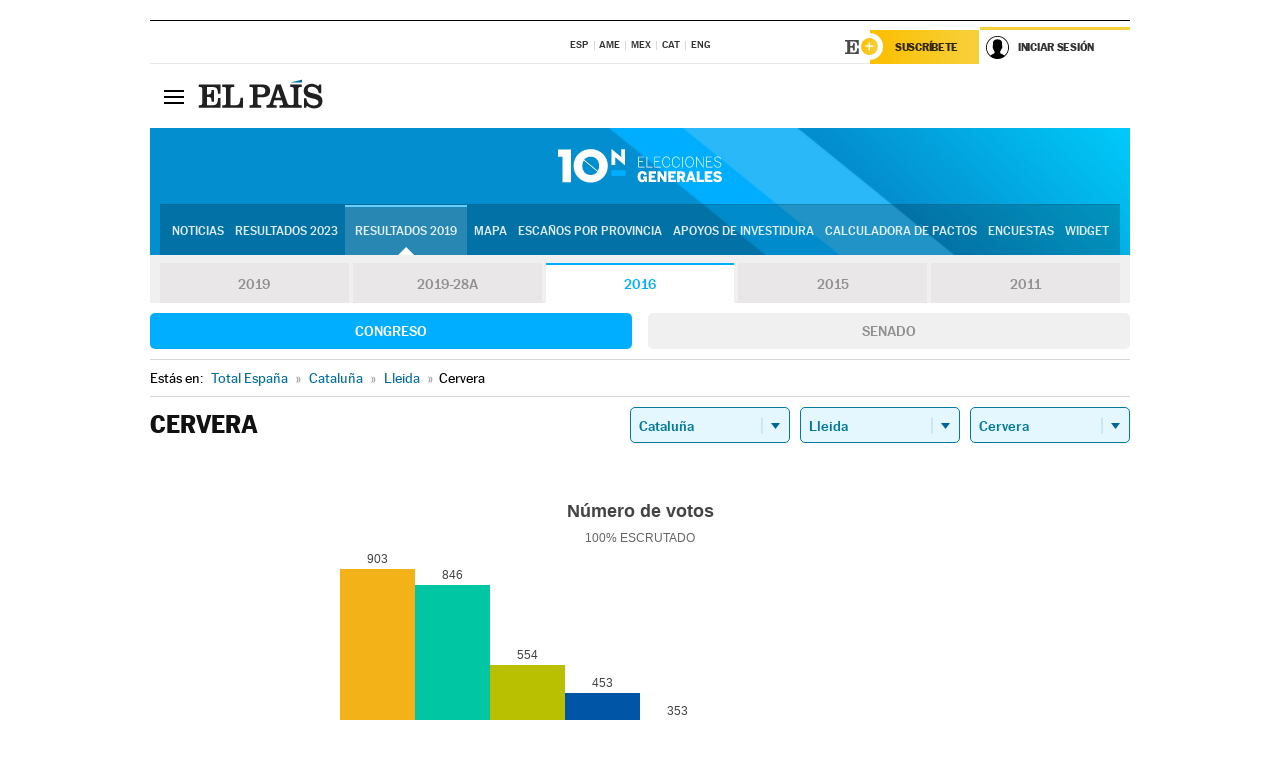

--- FILE ---
content_type: text/html; charset=UTF-8
request_url: https://resultados.elpais.com/elecciones/2016/generales/congreso/09/25/72.html
body_size: 22230
content:
<!DOCTYPE html>
<html xmlns="http://www.w3.org/1999/xhtml" lang="es">
<head>
<title>Resultados Electorales en Cervera: Elecciones Generales 2016 | EL PAÍS</title>
<meta name="description" content="Conoce los resultados de las Elecciones Generales 10N 2016 en Cervera: número de votos, diputados y senadores al Congreso y Senado por comunidades, provincias y municipios con EL PAÍS." />
<meta name="keywords" content="elecciones, elecciones generales, elecciones 10N, 10-N, Elecciones Generales 2016,  Cervera, Gobierno, oposición, Pedro Sánchez, Pablo Casado, Pablo Iglesias, Albert Rivera, Santiago Abascal, Íñigo Errejón, partidos políticos, PSOE, PP, Ciudadanos, Podemos, IU, Más País, VOX, IRC, PNV, JxC, Congreso, Senado, diputados, senadores, ministros, ministerios, Constitución Española, escaños, candidatos, política, políticos, cabezas de lista, votos, votantes, sondeos, comicios, partidos políticos, coaliciones, grupos políticos, escrutinio, recuento, campaña, noticias" />
<meta property="og:title" content="Resultados Electorales en Cervera: Elecciones Generales 2016" />
<meta property="og:description" content="Conoce los resultados de las Elecciones Generales 2016 en Cervera: número de votos, diputados y senadores al Congreso y Senado por comunidades, provincias y municipios con EL PAÍS." />
<meta property="og:image" content="https://elpais.com/especiales/2019/elecciones-generales-10n/img/promo-og.png" />
<meta property="og:image:width" content="310" />
<meta property="og:image:height" content="560" />
<meta property="og:type" content="article" />
<meta property="article:section" content="Política" />
<meta property="article:tag" content="Elecciones" />
<meta property="article:tag" content="Elecciones Generales" />
<meta property="article:tag" content="Elecciones Generales 2016" />
<meta property="article:tag" content="Resultados Elecciones Generales 2016:Cervera" />
<meta property="article:tag" content="PP" />
<meta property="article:tag" content="PSOE" />
<meta property="article:tag" content="Ciudadanos" />
<meta property="article:tag" content="Podemos" />
<meta property="article:tag" content="Más País" />
<meta property="article:tag" content="Congreso de los Diputados" />
<meta property="article:tag" content="Senado" />
<meta property="article:tag" content="Gobierno" />
<meta http-equiv="Content-Type" content="text/html; charset=utf-8" />
<meta name="viewport" content="width=device-width, initial-scale=1.0, maximum-scale=1.0" />
<meta name="lang" content="es" />
<meta name="author" content="Ediciones EL PAÍS" />
<meta name="publisher" content="Ediciones EL PAÍS" />
<link rel="icon" href="//rsl00.epimg.net/favicon.png" type="image/png" />
<link rel="shortcut icon" href="//rsl00.epimg.net/favicon.png" type="image/png" />
<meta property="fb:app_id" content="94039431626" />
<meta property="article:publisher" content="https://www.facebook.com/elpais" />
<meta property="twitter:site" content="@el_pais" />
<meta property="twitter:card" content="summary_large_image" />
<link rel="canonical" href="https://resultados.elpais.com/elecciones/2016/generales/congreso/09/25/72.html"/>
<link rel="alternate" hreflang="ca" href="https://cat.elpais.com/resultats/eleccions/2016/generals/congreso/09/25/72.html"/>
<meta property="og:site_name" content="EL PAÍS" />
<meta property="og:url" 	content="https://resultados.elpais.com/elecciones/2016/generales/congreso/09/25/72.html" />
<link href="//rsl00.epimg.net/estilos/v2.x/v2.1/normalizado.css"  rel="stylesheet" />
<link href="//rsl00.epimg.net/estilos/v2.x/v2.2/comunes.css"  rel="stylesheet" />
<link href="//rsl00.epimg.net/estilos/v2.x/v2.1/cabecera.css"  rel="stylesheet" />
<link href="//rsl00.epimg.net/estilos/resultados/2019/elecciones/10n/estilos.css" rel="stylesheet" />
<link href="//rsl00.epimg.net/estilos/resultados/2019/elecciones/10n/graficos4.css?2" rel="stylesheet" />
<script type="text/javascript" src="//ep01.epimg.net/js/v4.x/v4.0/portada.min.js"></script>
<script src="//rsl00.epimg.net/js/elecciones/graficos/v4.x/v4.12/buscador_municipios.js" type="text/javascript"></script>
<!--[if lt IE 9]><script language="Javascript" type="text/javascript" src="//rsl00.epimg.net/js/elecciones/excanvas/v3.x/v3.0/excanvas.js"></script><![endif]-->
<script language="Javascript" type="text/javascript" src="//rsl00.epimg.net/js/elecciones/graficos/v4.x/v4.4/graficos.js"></script>
<script language="Javascript" type="text/javascript" src="//rsl00.epimg.net/js/elecciones/2019/10n/funciones.js"></script>
<!--  <meta http-equiv="refresh" content="300" /> -->
</head>
<body id="resultados" class="salida_carcasa"><div id="pxlhddncntrl" style="display:none"><script src="//ep00.epimg.net/js/prisa/user.min.js?i=1"></script><script src="//ep00.epimg.net/js/v4.x/v4.0/user.min.js?v=1"></script><script src="//ep00.epimg.net/js/comun/avisopcdidomi2.js"></script><script id="spcloader" src="https://sdk.privacy-center.org/loader.js" async></script><script src="//ep00.epimg.net/js/gdt/0681c221600c/a81a11db86dc/launch-f2b3c876fe9c.min.js"></script><script src="//ep00.epimg.net/js/comun/comun.min.js"></script><script src="https://arcsubscriptions.elpais.com/shareSession.js"></script></div>
<div id="contenedor" class="contenedor">
<main id="principal" class="principal" style="padding-top:0px">
<script type="text/javascript" src="//ak-ads-ns.prisasd.com/slot/elpais/slot.js"></script>
<div id="AdsCode" style="display:none">
<script type="text/javascript">
		var gtpdivid= 'elpais_gpt';
		var listadoKW = [];
		if (typeof(DFP_tags) != "undefined")
			listadoKW = DFP_tags;
		var address = document.location.href;
		var regExpTag = /elpais.com\/especiales\/(\d+)\/([^\/]*)\//i;
		var nombre_especial = "";

		var anio = "";
		var portal = "elpais";
		var result_re = regExpTag.exec(address);
		if (result_re )
		{
			anio = result_re[1];
			nombre_especial = "/" + result_re[2].replace(/-/g, "_");
			listadoKW.push(anio);
		}


		var ls_publi_tipo_acceso  	=  (dispositivoMovil && dispositivoMovil == true) ? 'mob' : 'web';
		var gtpadunit= 'elpais_'+ ls_publi_tipo_acceso + '/especiales' + nombre_especial;

		if (typeof(PBS) != "undefined")
		{

			var pbs_dimensiones = EPETBrowserDims();
			if (pbs_dimensiones.ancho >= 980){
				var huecosPBS = {
					"inter":false,
					"skin":false,
					"ldb1":[[728, 90],[980, 90]],
					"ldb3":[[728, 90],[980, 90]],
				};
			} else if (pbs_dimensiones.ancho >= 728){
				var huecosPBS = {
					"inter":false,
					"skin":false,
					"ldb1":[728, 90],
					"ldb3":[728, 90],
				};
			}else{
				var huecosPBS = {
					"skin":false,
					"skin":false,
					"mldb1":[[320, 50],[320, 100]],
					"mldb3":[320, 50],
				};
			}

			PBS.setAds({
				asy:false,
				adunit:gtpadunit,
				divid:gtpdivid,
				key:{ paiskey:listadoKW },
                rsp:'.principal',
				ads:huecosPBS
			});
		}
		else
			var PBS = {display:function(){}};
	</script>
</div>
<div class="envoltorio_publi estirar">
<div id='elpais_gpt-SKIN'>
<script type='text/javascript'>
			PBS.display('SKIN');
		</script>
</div>
</div>
<div class="envoltorio_publi estirar">
<div id='elpais_gpt-LDB1' class='publi_luto_vertical'>
<script type='text/javascript'>

			if ( pbs_dimensiones.ancho  >= 728)
				document.write("<div id='elpais_gpt-LDB1' class='publi_luto_vertical'><script type='text/javascript'>PBS.display('LDB1');<\/script></div>");
			else
				document.write("<div id='elpais_gpt-MLDB1' class='publi_luto_vertical'><script type='text/javascript'>PBS.display('MLDB1');<\/script></div>");
		</script>
</div>
</div>
<script type='text/javascript'>


</script>
<header class="cabecera" id="cabecera">
<div class="cabecera__interior" id="cabecera__interior">
<div class="cabecera-superior">
<div class="cabecera-superior__interior">
<div class="contenedor_centro">
<div class="ediciones">
<div class="ediciones__interior">
<span class="ediciones-titulo">Selecciona Edición</span>
<nav class="ediciones-navegacion">
<ul class="ediciones-navegacion-listado">
<li class=""><a href="/s/setEspana.html"><abbr title="Edición España">ESP</abbr></a></li>
<li class=""><a href="/s/setAmerica.html"><abbr title="Edición América">AME</abbr></a></li>
<li class=""><a href="/s/setMexico.html"><abbr title="Edición México">MEX</abbr></a></li>
<li class=""><a href="/s/setCat.html"><abbr title="Edición Cataluña">CAT</abbr></a></li>
<li class=""><a href="/s/setEnglish.html"><abbr title="Edición In English">ENG</abbr></a></li>
</ul>
</nav> 
</div> 
</div> 
</div> 
<div class="contenedor_derecha">
<div class="navegacion-sucripcion">
<ul itemtype="https://www.schema.org/SiteNavigationElement" itemscope="" class="sucripcion-listado">
<li class="newsletter" itemprop="name"><a href="https://usuarios.elpais.com/newsletters/?id_externo_promo=rpv_newsletters_bar_ep" itemprop="url">Newsletter</a></li>
<li class="suscribete" itemprop="name"><a href="//suscripciones.elpais.com?id_externo_promo=suscrip_cabecera_ep.com" itemprop="url">Suscríbete</a></li>
</ul>
</div>
<div class="usuario" id="usuario">
<style>
.principal--fijo .cabecera {
background-color: white !important;
}
.contenedor_derecha .cadena-ser,
.contenedor_derecha .buscador,
.contenedor_derecha .navegacion-sucripcion {
display: none !important;
}
.principal--fijo .elpais-logo a span {
background: url(https://ep01.epimg.net/iconos/v1.x/v1.4/logos/cabecera_interior.svg) no-repeat 0 0.438rem;
background-size: auto 1.875rem;
}
.principal--fijo .boton_elpais-menu span {
background: black;
}
.principal--fijo .contenedor_derecha {
width: auto;
padding-right: 10px;
}
.eppheader {
font-family: 'MarcinAntB', sans-serif;
font-weight: 100;
background-color: #f5d03a;
position: relative;
}
.eppheader:before {
content: '';
display: block;
width: 100%;
height: 40px;
transform: skew(0, -0.3deg);
top: 70%;
position: absolute;
background: #f5d03a;
z-index: -99;
}
.eppheader-primary {
position: relative;
background-color: #fff;
max-width: 1200px;
margin: 0 auto;
display: flex;
justify-content: space-between;
align-items: center;
box-sizing: border-box;
}
.eppheader-logo {
background: url("https://ep01.epimg.net/iconos/v2.x/v2.1/suscripcion/elpais+.svg") no-repeat center center;
background-size: 100%;
width: 178px;
height: 41px;
}
.eppheader-logo a {
width: 100%;
height: 100%;
}
.eppheader-login-content {
width: 253px;
height: 37px;
z-index: 12;
display: flex;
position: relative;
}
.eppheader-login-content:before {
content: '';
width: 38px;
height: 27px;
display: inline;
position: absolute;
top: 6px;
left: -25px;
background: url("https://ep01.epimg.net/iconos/v2.x/v2.1/suscripcion/logoE+.svg") no-repeat center center;
z-index: 11;
}
.eppheader-login-content.open {
background: #fff;
}
.eppheader-login-content.open .arrow {
transform: rotate(180deg);
}
.eppheader-login-content.open + .eppheader-menu-open {
display: block;
}
.eppheader-login-content.logged .eppheader-user {
background-image: none;
padding-left: 10px;
white-space: nowrap;
overflow: hidden;
text-overflow: ellipsis;
width: 90%;
}
.eppheader-login-content.logged .arrow {
display: block;
}
.eppheader-login-content.logged.subscribed {
background: linear-gradient(270deg, #f6d03b 0%, #fcbf00 100%);
}
.eppheader-login-content.subscribed .eppheader-subscription {
display: none;
}
.eppheader-login-content.subscribed .eppheader-user {
background: linear-gradient(270deg, #f6d03b 0%, #fcbf00 100%);
padding-left: 20px;
border-top: 0;
width: 150px;
}
.eppheader-subscription {
color: rgba(0,0,0,0.8);
font-family: 'MarcinAntB', sans-serif;
font-weight: 500;
font-size: 11px;
letter-spacing: -.29px;
line-height: 14px;
text-transform: uppercase;
position: relative;
padding: 0 15px 0 25px;
width: 109px;
height: 37px;
box-sizing: border-box;
background: linear-gradient(270deg, #f6d03b 0%, #fcbf00 100%);
display: flex;
align-items: center;
margin-right: 1px;
}
.eppheader-user {
width: 150px;
box-sizing: border-box;
font-family: 'MarcinAntB', sans-serif;
font-weight: 400;
font-size: 10px;
color: rgba(0,0,0,0.8);
letter-spacing: -.29px;
border-top: 3px solid #f6d03b;
padding-right: 10px;
white-space: nowrap;
cursor: pointer;
z-index: 10;
display: flex;
justify-content: space-between;
align-items: center;
background: url("https://ep01.epimg.net/iconos/v2.x/v2.1/suscripcion/user.svg") no-repeat 10px center #F8F8F8;
text-transform: uppercase;
padding-left: 43px;
}
.eppheader-user-name--mobile {
font-size: 11px;
font-weight: 500;
}
.subscribed .eppheader-user-name--mobile {
font-size: 13px;
}
.eppheader-user .arrow {
display: none;
width: 11px;
height: 11px;
background: url('https://ep01.epimg.net/iconos/v2.x/v2.1/suscripcion/arrow-login.svg') transparent no-repeat center / 98%;
transition: transform .6s;
}
.eppheader-user-name {
overflow: hidden;
text-overflow: ellipsis;
white-space: nowrap;
width: 140px;
}
.eppheader-user-name--mobile {
display: none;
}
.eppheader-menu-open {
display: none;
position: absolute;
right: 0;
top: 100%;
background: #fff;
width: 330px;
box-shadow: 0 0 14px 0 rgba(0, 0, 0, 0.09);
z-index: 11;
}
.eppheader-menu-open-header {
text-align: center;
padding: 5px 20px 20px;
border-bottom: 2px solid #f8f8f8;
margin: 20px 0 16px;
}
.eppheader-menu-open-header h3 {
font-family: 'MarcinAntB', sans-serif;
font-weight: 500;
font-size: 15px;
text-transform: none;
}
.eppheader-menu-open-nav {
padding: 0 16px;
}
.eppheader-menu-open-nav a:hover {
text-decoration: underline;
}
.eppheader-menu-open ul {
background: #f8f8f8;
border-radius: 4px;
overflow: hidden;
padding: 24px 16px 16px;
}
.eppheader-menu-open li {
padding-bottom: 16px;
font-size: 16px;
line-height: 100%;
font-weight: 100;
text-transform: none;
text-align: left;
}
.eppheader-menu-open li a {
color: rgba(0, 0, 0, 0.8);
}
.eppheader-menu-open .disconnect {
display: block;
color: #EFB500;
font-family: 'MarcinAntB', sans-serif;
font-weight: 500;
font-size: 14px;
line-height: 14px;
text-align: center;
text-transform: none;
margin: 17px auto 18px;
text-decoration: underline;
}
.eppheader-menu-open .disconnect:hover {
text-decoration: underline;
}
.eppheader-btn-subscription {
display: inline-block;
background: #FCBF00;
border-radius: 40px;
padding: 16px 26px;
margin: 7px 10px 12px;
color: #fff;
font-family: 'MarcinAntB', sans-serif;
font-weight: 900;
font-size: 14px;
letter-spacing: .05px;
line-height: 17px;
text-align: center;
text-transform: uppercase;
}
.eppheader-nav {
max-width: 1200px;
margin: 0 auto;
display: flex;
justify-content: center;
align-items: center;
}
.eppheader-nav ul {
display: flex;
}
.eppheader-nav li {
color: #000;
font-family: 'MarcinAntB', sans-serif;
font-weight: 300;
font-size: 12px;
letter-spacing: .42px;
line-height: 15px;
text-align: center;
text-transform: uppercase;
display: inline-flex;
align-items: center;
}
.eppheader-nav li:before {
content: '·';
margin: 0 20px;
}
.eppheader-nav li:first-child:before {
content: none;
}
.eppheader-nav a {
box-sizing: border-box;
padding: 20px 0;
border-bottom: 5px solid transparent;
letter-spacing: .6px;
min-width: 100px;
}
.eppheader-nav a.active, .eppheader-nav a:hover {
font-weight: 700;
border-bottom: 5px solid #fff;
letter-spacing: 0;
}
.boton_suscribete-movil {
display: none;
}
@media only screen and (max-width: 767px) {
#salida_portadilla #cabecera .contenedor_derecha {
padding-right: 5px;
}
.eppheader {
margin-bottom: 30px;
}
.eppheader:before {
transform: skew(0, -1.5deg);
top: 63%;
}
.eppheader-logo {
width: 125px;
}
.eppheader-primary {
margin: 0;
padding: 0 0 0 10px;
height: 47px;
}
.eppheader-login-content {
display: block;
width: 54px;
height: auto;
padding: 3px 10px 5px;
border-top: 2px solid transparent;
padding-right: 5px;
width: 49px;
}
.eppheader-login-content:before {
content: none;
}
.eppheader-subscription, .eppheader-user-name {
display: none;
}
.eppheader-user-name--mobile {
display: block;
}
.eppheader-login-content.logged .eppheader-user, .eppheader-user {
width: 33px;
height: 33px;
padding: 0;
background: url("https://ep01.epimg.net/iconos/v2.x/v2.1/suscripcion/user-2.svg") transparent no-repeat center center;
background-position: center top;
background-size: 100%;
box-shadow: inset 0 0 0 1.5px white;
border: 1px solid #f5d03a;
border-radius: 50%;
}
.eppheader-login-content.logged .eppheader-user {
background: #E8E8E8;
/*box-shadow: -1px -1px 6px 0 rgba(0, 0, 0, 0.09);*/
}
.eppheader-login-content.logged .eppheader-user-name {
text-align: center;
}
.eppheader-login-content.logged .arrow {
display: block;
position: absolute;
left: -3px;
opacity: .6;
width: 9px;
height: 6px;
background-size: 100%;
}
.eppheader-login-content.logged.subscribed {
background: #fff;
}
.eppheader-login-content.logged.subscribed .eppheader-user {
background: linear-gradient(270deg, #f6d03b 0%, #fcbf00 100%);
border: 0;
box-shadow: none;
}
.eppheader-login-content.open {
z-index: 12;
box-shadow: 0 -7px 7px 0 rgba(0, 0, 0, 0.09);
border-top: 2px solid #f5d03a;
width: 62px;
padding-left: 23px;
}
.eppheader-login-content.open .eppheader-user .arrow {
/*display: none;*/
transform: rotate(180deg);
left: 10px;
}
.eppheader-menu-open {
right: 20px;
top: calc(100% - 20px);
}
.eppheader-login-content.open + .eppheader-menu-open {
box-shadow: -1px -1px 6px 0 rgba(0, 0, 0, 0.09);
width: calc(100vw - 1.875rem);
right: 0;
top: 94%;
top: 45px;
width: calc(100vw - 10px);
max-width: 330px;
}
.eppheader-nav ul {
width: 100vw;
overflow-x: scroll;
height: 45px;
}
.eppheader-nav li {
height: 50px;
}
.eppheader-nav li:before {
margin: 0 5px;
}
.eppheader-nav li:last-child {
padding-right: 15px;
}
.eppheader-nav a {
font-size: 12px;
padding: 10px 0;
white-space: nowrap;
border: 0;
}
.boton_suscribete-movil {
display: block;
border-top: 2px solid #E2BE35;
background: #f6d03b;
background: -moz-linear-gradient(left,  #f6d03b 0%, #f6d03b 100%);
background: -webkit-linear-gradient(left,  #f6d03b 0%,#f6d03b 100%);
background: linear-gradient(to right,  #f6d03b 0%,#f6d03b 100%);
filter: progid:DXImageTransform.Microsoft.gradient( startColorstr='#f6d03b', endColorstr='#f6d03b',GradientType=1 );
font-family: 'MarcinAntB', sans-serif;
font-weight: 500;
color: #312806;
font-size: 11px;
line-height: 14px;
padding: 8px 10px;
text-align: center;
width: 100%;
text-indent: 0;
text-transform: uppercase;
height: auto;
margin-bottom: 5px;
}
}
@media (max-width: 37.438em){
body.salida_articulo .boton_suscribete-movil {
width: auto;
margin: 0 -0.625rem;
}
}
@media (max-width: 47.938em){
.eppheader-login-content.open + .eppheader-menu-open {
width: calc(100vw - 10px);
}
}
@media (max-width: 47.938em){ /* 767PX */
.visible .elpais-menu__interior {
width: 90%;
}
.elpais .ediciones {
padding: 3.788rem 2% 1rem;
}
.altocontraste {
right: auto;
left: 0.125rem;
top: 58px;
}
.tamanoletra {
top: 58px;
}
}
/* cabecera fija  */
.principal--fijo .cabecera {
box-shadow: rgba(0, 0, 0, 0.1) 0 2px 4px;
}
@media (min-width: 48em){
.principal--fijo .cabecera-seccion {
background: white;
}
.principal--fijo .cabecera .eppheader-btn {
margin-top: 6px;
}
}
@media (min-width: 62.5em){
.principal--fijo .elpais-menu__interior {
max-width: 62.5rem;
width: 100vw;
}
body.salida_articulo_especial .principal--fijo .cabecera {
background-color: white;
}
}
/* EPMAS */
.the-header {
text-align: right;
}
.the-header .eppheader-btn {
display: inline-block;
text-align: left;
margin-right: 10px;
}
a.eppheader-btn-subscription:hover {
color: white;
opacity: 0.8;
}
@media (min-width: 768px) and (max-width: 1000px){
.eppheader-login-content:not(.subscribed):before {
content: none;
display: none;
}
.eppheader-subscription {
border-top: 3px solid white;
width: 83px;
padding-left: 8px;
padding-right: 8px;
}
.eppheader-login-content .eppheader-user {
text-align: left;
}
.eppheader-login-content:not(.logged) .eppheader-user {
width: 123px;
padding-left: 40px;
padding-right: 0;
}
.eppheader-login-content.logged .eppheader-user {
width: 109px;
padding-left: 10px;
}
.eppheader-login-content {
width: 207px;
}
.eppheader-login-content.logged {
width: 193px;
}
.eppheader-user {
letter-spacing: normal;
}
.eppheader-user .arrow {
width: 16px;
}
.open .eppheader-user {
background-color: white;
}
.eppheader-login-content.subscribed {
width: 125px;
}
.eppheader-login-content.subscribed .eppheader-user {
width: 125px;
padding-left: 20px;
font-weight: 700;
}
}
@media (min-width: 1001px){
.eppheader-subscription {
border-top: 3px solid white;
}
.eppheader-login-content .eppheader-user {
text-align: left;
}
.eppheader-login-content:not(.logged) .eppheader-user .eppheader-user-name {
font-size: 11px;
}
.principal--fijo .eppheader-login-content:not(.logged) .eppheader-user .eppheader-user-name {
text-transform: uppercase;
}
.eppheader-login-content:not(.logged) .eppheader-user {
width: 150px;
}
.eppheader-login-content.logged .eppheader-user {
width: 150px;
padding-left: 22px;
}
.open .eppheader-user {
background-color: white;
}
.principal--fijo .eppheader-user {
background-color: white;
text-transform: none;
font-size: 11px;
font-weight: 700;
}
.eppheader-login-content.logged.subscribed {
width: 150px;
}
.eppheader-login-content.logged.subscribed .eppheader-user {
font-weight: 700;
}
}
#elpais .navegacion-sucripcion ul .suscribete a {
background: -webkit-gradient(linear,right top,left top,from(#f6d03b),to(#fcbf00));
background: linear-gradient(270deg,#f6d03b,#fcbf00);
color: rgba(0,0,0,.8);
}
@media (max-width: 47.938em) {
.elpais-logo,
.principal--fijo .elpais-logo {
text-align: left;
margin-left: 48px;
}
}
@media (max-width: 767px){
#cabecera .elpais-logo a span {
background-size: auto 30px;
background-position: center left;
}
#usuario .eppheader-primary {
background: transparent;
padding: 7px 6px 9px 0;
display: block;
}
#usuario .eppheader-login-content {
width: 134px;
padding: 0;
}
#usuario .eppheader-subscription {
display: inline-block;
vertical-align: middle;
width: 86px;
padding: 0;
background: transparent;
border-right: 1px solid #E2E2E2;
height: 33px;
line-height: 32px;
color: #FDC002;
margin-right: 0;
}
#usuario .eppheader-user {
float: right;
}
#usuario .eppheader-login-content.logged {
width: 142px;
}
#usuario .eppheader-login-content.logged .eppheader-subscription {
margin-right: 23px;
}
#usuario .eppheader-login-content.logged .eppheader-user {
position: relative;
overflow: visible;
}
#usuario .eppheader-login-content.logged .eppheader-user-name {
font-weight: 700;
}
#usuario .eppheader-login-content.logged .arrow {
left: -14px;
top: 12px;
}
#usuario .eppheader-login-content.logged.open {
box-shadow: none;
background: transparent;
border-top-color: transparent;
}
#usuario .eppheader-login-content.open + .eppheader-menu-open {
top: 48px;
-webkit-box-shadow: 0 0 14px 0 rgba(0,0,0,.09);
box-shadow: 0 0 14px 0 rgba(0,0,0,.09);
}
#usuario .eppheader-login-content.open + .eppheader-menu-open:before {
content: '';
display: block;
position: absolute;
right: 0;
top: -47px;
width: 62px;
height: 47px;
border-top: 3px solid #F5D03A;
background: white;
z-index: 12;
}
#usuario .eppheader-login-content.logged.subscribed {
background: transparent;
}
#usuario .eppheader-login-content.logged.subscribed .arrow {
left: -13px;
top: 13px;
}
}
@media (min-width: 768px){
#cabecera__interior {
border-top: 1px solid black;
}
.principal--fijo #cabecera {
border-top: 1px solid black;
}
.principal--fijo #cabecera__interior {
border-top: none;
min-height: 49px;
}
.principal--fijo #cabecera .contenedor_derecha {
padding-right: 15px;
}
body.salida_articulo .principal--fijo #cabecera .contenedor_derecha {
padding-right: 10px;
}
.principal:not(.principal--fijo) #cabecera__interior {
padding-top: 6px;
}
#usuario .eppheader-login-content.logged .eppheader-user {
text-transform: uppercase;
}
}
@media (max-width: 1000px) and (min-width: 768px){
.principal--fijo .elpais-logo {
float: left;
margin-left: 3rem;
}
#usuario .eppheader-login-content {
width: 213px;
}
#usuario .eppheader-login-content:not(.logged) .eppheader-user {
font-size: 11px;
font-weight: 700;
letter-spacing: -0.29px;
width: 129px;
background-color: white;
padding-left: 38px;
background-position: 6px center;
}
#usuario .eppheader-login-content.logged {
max-width: 236px;
width: auto;
justify-content: flex-end;
}
#usuario .eppheader-login-content.logged .eppheader-user {
font-size: 11px;
font-weight: 700;
letter-spacing: -0.29px;
background-color: white;
padding-left: 10px;
padding-right: 30px;
width: auto;
display: inline-block;
line-height: 35px;
}
#usuario .eppheader-login-content.logged .eppheader-user .arrow {
width: 10px;
position: absolute;
right: 11px;
top: 16px;
}
#usuario .eppheader-login-content.logged .eppheader-subscription {
font-weight: 700;
}
#usuario .eppheader-login-content.logged.subscribed .eppheader-user {
padding-left: 22px;
line-height: 37px;
}
#usuario .eppheader-login-content.logged.subscribed .eppheader-user .arrow {
top: 14px;
}
}
@media (min-width: 1001px) {
#usuario .eppheader-subscription {
font-weight: 700;
}
#usuario .eppheader-login-content {
width: 260px;
}
#usuario .eppheader-login-content:not(.logged) .eppheader-user {
font-size: 11px;
font-weight: 700;
letter-spacing: -0.29px;
width: 150px;
background-color: white;
padding-left: 38px;
background-position: 6px center;
}
#usuario .eppheader-login-content.logged .eppheader-user {
font-size: 11px;
font-weight: 700;
letter-spacing: -0.29px;
background-color: white;
padding-left: 22px;
padding-right: 30px;
width: 150px;
display: inline-block;
line-height: 35px;
}
#usuario .eppheader-login-content.logged .eppheader-user .arrow {
width: 10px;
position: absolute;
right: 11px;
top: 16px;
}
#usuario .eppheader-login-content.logged.subscribed {
width: 150px;
}
#usuario .eppheader-login-content.logged.subscribed .eppheader-user {
line-height: 37px;
padding-left: 24px;
}
#usuario .eppheader-login-content.logged.subscribed .eppheader-user .arrow {
top: 14px;
}
}
#usuario .eppheader-menu-open-header:empty {
display: none;
}
#usuario .eppheader-menu-open-nav:nth-child(1) {
padding-top: 16px;
}
</style>
<script>  var newHeader = true; </script>
<div id="capausuario" class="eppheader-btn">
<div id="loginContent" class="eppheader-primary">
<div id="loginContentHeader" class="eppheader-login-content">
<a href="https://suscripciones.elpais.com" class="eppheader-subscription">Suscríbete</a>
<a id="userName" href="https://elpais.com/subscriptions/#/sign-in?prod=REG&o=CABEP&backURL=https%3A%2F%2Fresultados.elpais.com%2Felecciones%2F2016%2Fgenerales%2Fcongreso%2F09%2F25%2F72.html" class="eppheader-user">
<span id="nombreUsuario" class="eppheader-user-name">Iniciar Sesión</span>
<span class="arrow"></span>
</a>
</div>
</div>
</div>
</div> 
<div class="buscador" id="buscador">
<button class="boton_buscador" id="boton_buscador">Buscador</button>
<div class="buscador__interior">
<button class="boton_cerrar" id="cerrar_buscador">Cerrar</button>
<div class="buscador-formulario">
<form name="formulario_busquedas" action="/buscador/" method="POST">
<input type="search" name="qt" placeholder="" value="" autocomplete="off">
<button class="boton_buscar" id="boton_buscar">Buscar</button>
</form>
</div> 
</div> 
</div> 
</div> 
</div> 
</div> 
<div class="elpais" id="elpais">
<div class="elpais-menu" id="elpais-menu">
<button id="boton_elpais-menu" class="boton boton_elpais-menu"><span>Secciones</span> <span></span> <span></span> <span></span></button>
<div class="elpais-menu__interior">
<button id="cerrar_elpais-menu" class="boton_cerrar"><span>Cerrar</span> <span></span> <span></span> <span></span></button>
<div class="ediciones">
<div class="ediciones__interior">
<span class="ediciones-titulo">Selecciona Edición</span>
<nav class="ediciones-navegacion">
<ul class="ediciones-navegacion-listado">
<li class=""><a href="/s/setEspana.html"><abbr title="Edición España">ESP</abbr></a></li>
<li class=""><a href="/s/setAmerica.html"><abbr title="Edición América">AME</abbr></a></li>
<li class=""><a href="/s/setMexico.html"><abbr title="Edición México">MEX</abbr></a></li>
<li class=""><a href="/s/setCat.html"><abbr title="Edición Cataluña">CAT</abbr></a></li>
<li class=""><a href="/s/setEnglish.html"><abbr title="Edición In English">ENG</abbr></a></li>
</ul>
</nav> 
</div> 
</div> 
<div id="tamanoletra" class="tamanoletra"> <span class="tamanoletra-nombre">Tamaño letra</span>
<button id="tamanoletra--disminuir" title="Disminuir tamaño de letra">a<sup>-</sup></button>
<button id="tamanoletra--aumentar"  title="Aumentar tamaño de letra">A<sup>+</sup></button>
</div>
<div class="altocontraste" id="altocontraste">
<button id="boton_altocontraste" class="boton_altocontraste"><span class="boton-nombre">Alto contraste</span> <span class="control"><span class="control-punto"></span></span> </button>
</div>
<nav class="elpais-navegacion">
<div class="navegacion navegacion_secciones"> 
<ul itemscope="" itemtype="https://schema.org/SiteNavigationElement" class="navegacion-listado" id="navegacion-listado">
<li id="subnavegacion_internacional" itemprop="name" class="internacional navegacion_secciones--submenu">
<a itemprop="url" href="//elpais.com/internacional/">Internacional</a>
<button id="boton_subnavegacion_internacional">mostrar/ocultar menú Internacional</button>
<div class="subnavegacion">
<ul class="navegacion-listado">
<li itemprop="name"><a itemprop="url" href="//elpais.com/tag/europa/a/">Europa</a></li>
<li itemprop="name"><a itemprop="url" href="//elpais.com/internacional/estados_unidos.html">Estados Unidos</a></li>
<li itemprop="name"><a itemprop="url" href="//elpais.com/internacional/mexico.html">México</a></li>
<li itemprop="name"><a itemprop="url" href="//elpais.com/tag/latinoamerica/a/">América Latina</a></li>
<li itemprop="name"><a itemprop="url" href="//elpais.com/tag/oriente_proximo/a/">Oriente Próximo</a></li>
<li itemprop="name"><a itemprop="url" href="//elpais.com/tag/c/fc0affdd9ca95b29da5e148791d8b5d0">Asia</a></li>
<li itemprop="name"><a itemprop="url" href="//elpais.com/tag/africa/a/">África</a></li>
</ul>
</div>
</li>
<li id="subnavegacion_opinion" itemprop="name" class="opinion navegacion_secciones--submenu">
<a itemprop="url" href="//elpais.com/opinion/">Opinión</a>
<button id="boton_subnavegacion_opinion">mostrar/ocultar menú Opinión</button>
<div class="subnavegacion">
<ul class="navegacion-listado">
<li itemprop="name"><a itemprop="url" href="//elpais.com/opinion/editoriales/">Editoriales </a></li>
<li itemprop="name"><a itemprop="url" href="https://elpais.com/autor/cartas-director/">Cartas al director </a></li>
<li itemprop="name"><a itemprop="url" href="https://elpais.com/noticias/vinetas/">Viñetas </a></li>
</ul>
</div>
</li>
<li id="subnavegacion_politica" itemprop="name" class="politica navegacion_secciones--submenu">
<a itemprop="url" href="//elpais.com/politica">España</a>
<button id="boton_subnavegacion_politica">mostrar/ocultar menú España</button>
<div class="subnavegacion">
<ul class="navegacion-listado">
<li itemprop="name"><a itemprop="url" href="//elpais.com/noticias/andalucia/">Andalucía </a></li>
<li itemprop="name"><a itemprop="url" href="//elpais.com/espana/catalunya/">Cataluña </a></li>
<li itemprop="name"><a itemprop="url" href="//elpais.com/espana/comunidad-valenciana/">C. Valenciana </a></li>
<li itemprop="name"><a itemprop="url" href="//elpais.com/noticias/galicia/">Galicia </a></li>
<li itemprop="name"><a itemprop="url" href="//elpais.com/espana/madrid/">Madrid </a></li>
<li itemprop="name"><a itemprop="url" href="//elpais.com/noticias/pais-vasco/">País Vasco </a></li>
<li itemprop="name"><a itemprop="url" href="//elpais.com/ccaa/">Más comunidades </a></li>
</ul>
</div>
</li>
<li id="subnavegacion_economia" itemprop="name" class="economia navegacion_secciones--submenu">
<a itemprop="url" href="//elpais.com/economia">Economía </a>
<button id="boton_subnavegacion_economia">mostrar/ocultar menú Economía</button>
<div class="subnavegacion">
<ul class="navegacion-listado">
<li itemprop="name"><a itemprop="url" href="//elpais.com/tag/mercados_financieros/a/">Mercados </a></li>
<li itemprop="name"><a itemprop="url" href="//elpais.com/agr/mis_finanzas/a/">Mis finanzas</a></li>
<li itemprop="name"><a itemprop="url" href="//elpais.com/economia/vivienda.html">Vivienda </a></li>
<li itemprop="name"><a itemprop="url" href="//elpais.com/agr/mis_derechos/a/">Mis Derechos </a></li>
<li itemprop="name"><a itemprop="url" href="//elpais.com/agr/formacion/a/">Formación</a></li>
<li itemprop="name"><a itemprop="url" href="//elpais.com/agr/negocios/a/"><strong>Negocios </strong></a></li>
<li itemprop="name"><a itemprop="url" href="//cincodias.elpais.com/"><strong>Cincodías </strong></a></li>
</ul>
</div>
</li>
<li id="subnavegacion_sociedad" itemprop="name" class="sociedad navegacion_secciones--submenu">
<a itemprop="url" href="//elpais.com/sociedad/">Sociedad</a>
<button id="boton_subnavegacion_sociedad">mostrar/ocultar menú Sociedad</button>
<div class="subnavegacion">
<ul class="navegacion-listado">
<li itemprop="name"><a itemprop="url" href="/tag/medio_ambiente/a/">Medio Ambiente </a></li>
<li itemprop="name"><a itemprop="url" href="/tag/igualdad_oportunidades/a/">Igualdad </a></li>
<li itemprop="name"><a itemprop="url" href="/tag/sanidad/a/">Sanidad </a></li>
<li itemprop="name"><a itemprop="url" href="/tag/consumo/a/">Consumo </a></li>
<li itemprop="name"><a itemprop="url" href="/tag/asuntos_sociales/a/">Asuntos sociales </a></li>
<li itemprop="name"><a itemprop="url" href="/tag/laicismo/a/">Laicismo </a></li>
<li itemprop="name"><a itemprop="url" href="/tag/comunicacion/a/">Comunicaci&oacute;n </a></li>
</ul>
</div>
</li>
<li id="subnavegacion_educacion" itemprop="name" class="educacion"> <a itemprop="url" href="//elpais.com/educacion">Educación</a> </li>
<li id="subnavegacion_educacion" itemprop="name" class="educacion"> <a itemprop="url" href="//elpais.com/clima-y-medio-ambiente">Medio ambiente</a> </li>
<li id="subnavegacion_ciencia" itemprop="name" class="ciencia"> <a itemprop="url" href="//elpais.com/ciencia">Ciencia</a> </li>
<li id="subnavegacion_tecnologia" itemprop="name" class="tecnologia navegacion_secciones--submenu">
<a itemprop="url" href="//elpais.com/tecnologia/">Tecnología</a>
<button id="boton_subnavegacion_tecnologia">mostrar/ocultar menú Tecnología</button>
<div class="subnavegacion">
<ul class="navegacion-listado">
<li itemprop="name"><a itemprop="url" href="//elpais.com/tag/tecnologias_movilidad/a/">Móviles</a></li>
<li itemprop="name"><a itemprop="url" href="//elpais.com/tag/redes_sociales/a/">Redes sociales</a></li>
<li itemprop="name"><a itemprop="url" href="//elpais.com/agr/banco_de_pruebas_gadgets/a">Banco de pruebas</a></li>
<li itemprop="name"><a itemprop="url" href="http://www.meristation.com/">Meristation</a></li>
</ul>
</div>
</li>
<li id="subnavegacion_cultura" itemprop="name" class="cultura navegacion_secciones--submenu">
<a itemprop="url" href="//elpais.com/cultura/">Cultura</a>
<button id="boton_subnavegacion_cultura">mostrar/ocultar menú Cultura</button>
<div class="subnavegacion">
<ul class="navegacion-listado">
<li itemprop="name"><a itemprop="url" href="//elpais.com/tag/libros/a/">Literatura </a></li>
<li itemprop="name"><a itemprop="url" href="//elpais.com/tag/cine/a/">Cine </a></li>
<li itemprop="name"><a itemprop="url" href="//elpais.com/tag/musica/a/">Música </a></li>
<li itemprop="name"><a itemprop="url" href="//elpais.com/tag/teatro/a/">Teatro </a></li>
<li itemprop="name"><a itemprop="url" href="//elpais.com/tag/danza/a/">Danza </a></li>
<li itemprop="name"><a itemprop="url" href="//elpais.com/tag/arte/a/">Arte </a></li>
<li itemprop="name"><a itemprop="url" href="//elpais.com/tag/arquitectura/a/">Arquitectura </a></li>
<li itemprop="name"><a itemprop="url" href="//elpais.com/tag/toros/a/">Toros </a></li>
</ul>
</div>
</li>
<li id="subnavegacion_gente" itemprop="name" class="gente "><a itemprop="url" href="//elpais.com/gente/">Gente</a></li>
<li id="subnavegacion_estilo" itemprop="name" class="estilo navegacion_secciones--submenu">
<a itemprop="url" href="//elpais.com/elpais/estilo.html">Estilo</a>
<button id="boton_subnavegacion_estilo">mostrar/ocultar menú Estilo</button>
<div class="subnavegacion">
<ul class="navegacion-listado">
<li itemprop="name"><a itemprop="url" href="//elpais.com/tag/moda/a/">Moda </a></li>
<li itemprop="name"><a itemprop="url" href="//elpais.com/tag/gastronomia/a/">Gastronomía </a></li>
<li itemprop="name"><a itemprop="url" href="//elpais.com/gente/">Gente </a></li>
</ul>
</div>
</li>
<li id="subnavegacion_deportes" itemprop="name" class="activo navegacion_secciones--submenu">
<a itemprop="url" class="deportes" href="//elpais.com/deportes/">Deportes</a>
<button id="boton_subnavegacion_deportes">mostrar/ocultar menú Deportes</button>
<div class="subnavegacion">
<ul class="navegacion-listado">
<li itemprop="name"><a itemprop="url" href="//elpais.com/tag/futbol/a/">Fútbol </a></li>
<li itemprop="name"><a itemprop="url" href="//elpais.com/tag/baloncesto/a/">Baloncesto </a></li>
<li itemprop="name"><a itemprop="url" href="//elpais.com/tag/tenis/a/">Tenis </a></li>
<li itemprop="name"><a itemprop="url" href="//elpais.com/tag/ciclismo/a/">Ciclismo </a></li>
<li itemprop="name"><a itemprop="url" href="//elpais.com/tag/formula_1/a/">Fórmula 1 </a></li>
<li itemprop="name"><a itemprop="url" href="//elpais.com/tag/motociclismo/a/">Motociclismo </a></li>
<li itemprop="name"><a itemprop="url" href="//elpais.com/tag/golf/a/">Golf </a></li>
<li itemprop="name"><a itemprop="url" href="//elpais.com/tag/c/71ddc71077b77126d68866b37ca75576">Otros deportes </a></li>
</ul>
</div>
</li>
<li id="subnavegacion_television" itemprop="name" class="television navegacion_secciones--submenu">
<a itemprop="url" href="//elpais.com/television">Televisión</a>
<button id="boton_subnavegacion_television">mostrar/ocultar menú Televisión</button>
<div class="subnavegacion">
<ul class="navegacion-listado">
<li itemprop="name"><a itemprop="url" href="//elpais.com/tag/series_tv/a">Series</a></li>
<li itemprop="name"><a itemprop="url" href="//elpais.com/agr/quinta_temporada/a">Quinta Temporada</a></li>
<li itemprop="name"><a itemprop="url" href="//elpais.com/tag/c/7d625399e46888dd89ed95dffc053da9">Programas</a></li>
<li itemprop="name"><a itemprop="url" href="//elpais.com/tag/c/9ad0cb2811e406a7c7b0a939844d33e2">Comunicación</a></li>
<li itemprop="name"><a itemprop="url" href="//elpais.com/tag/critica_television/a">Crítica TV</a></li>
<li itemprop="name"><a itemprop="url" href="//elpais.com/tag/avance_television/a">Avances</a></li>
<li itemprop="name"><a itemprop="url" href="https://programacion-tv.elpais.com/">Programación TV</a></li>
</ul>
</div>
</li>
<li itemprop="name" class="inenglish"> <a itemprop="url" href="//elpais.com/elpais/inenglish.html">In english</a> </li>
<li itemprop="name" class="motor"> <a itemprop="url" href="http://motor.elpais.com">Motor</a> </li>
</ul>
</div>
<div class="navegacion navegacion_suplementos"> 
<ul class="navegacion-listado" itemscope="" itemtype="https://schema.org/SiteNavigationElement">
<li itemprop="name" class="cinco_dias"><a itemprop="url" href="//cincodias.elpais.com">Cinco Días</a></li>
<li itemprop="name" class="eps"><a itemprop="url" href="https://elpais.com/eps/">EL PAÍS SEMANAL</a></li>
<li itemprop="name" class="babelia"><a itemprop="url" href="//elpais.com/cultura/babelia.html">Babelia</a></li>
<li itemprop="name" class="el_viajero"><a itemprop="url" href="//elviajero.elpais.com/">El Viajero</a></li>
<li itemprop="name" class="negocios"><a itemprop="url" href="//elpais.com/agr/negocios/a/">Negocios</a></li>
<li itemprop="name" class="ideas"><a itemprop="url" href="//elpais.com/elpais/ideas.html">Ideas</a></li>
<li itemprop="name" class="planeta_futuro"><a itemprop="url" href="//elpais.com/planeta-futuro/">Planeta Futuro</a></li>
<li itemprop="name" class="el_comidista"><a itemprop="url" href="https://elcomidista.elpais.com/" >El Comidista</a></li>
<li itemprop="name" class="smoda"><a itemprop="url" href="http://smoda.elpais.com/">Smoda</a></li>
<li itemprop="name" class="icon"><a itemprop="url" href="//elpais.com/icon/">ICON</a></li>
<li itemprop="name" class="design"><a itemprop="url" href="//elpais.com/icon-design/">ICON Design</a></li>
<li itemprop="name" class="mamas_papas"><a itemprop="url" href="//elpais.com/mamas-papas/">Mamas & Papas</a></li>
</ul>
</div>
<div class="navegacion navegacion_ademas"> 
<ul class="navegacion-listado" itemscope="" itemtype="https://schema.org/SiteNavigationElement">
<li itemprop="name" class="fotos"><a itemprop="url" href="//elpais.com/elpais/album.html">Fotos</a></li>
<li itemprop="name" class="vinetas"><a itemprop="url" href="https://elpais.com/noticias/vinetas/">Viñetas</a></li>
<li itemprop="name" class="especiales"><a itemprop="url" href="//elpais.com/especiales/">Especiales</a></li>
<li itemprop="name" class="obituarios"><a itemprop="url" href="//elpais.com/tag/obituario/a/">Obituarios</a></li>
<li itemprop="name" class="hemeroteca"><a itemprop="url" href="//elpais.com/diario/">Hemeroteca</a></li>
<li itemprop="name" class="el_tiempo"><a itemprop="url" href="http://servicios.elpais.com/el-tiempo/">El tiempo</a></li>
<li itemprop="name" class="servicios"><a itemprop="url" href="http://servicios.elpais.com/">Servicios</a></li>
<li itemprop="name" class="blogs"><a itemprop="url" href="//elpais.com/elpais/blogs.html">Blogs</a></li>
<li itemprop="name" class="promociones"><a href="//elpais.com/promociones/" itemprop="url">Promociones</a></li>
<li itemprop="name" class="estudiantes"><a href="//elpais.com/escaparate/" itemprop="url">Escaparate</a></li>
<li itemprop="name" class="estudiantes"><a href="http://estudiantes.elpais.com/" itemprop="url">El País de los estudiantes</a></li>
<li itemprop="name" class="escuela"><a href="http://escuela.elpais.com/" itemprop="url">Escuela de periodismo</a></li>
<li itemprop="name" class="promociones"><a href="//elpais.com/suscripciones/elpaismas.html" itemprop="url">El País +</a></li>
<li itemprop="name" class="descuentos"><a href="//descuentos.elpais.com" itemprop="url">Descuentos</a></li>
</ul>
</div>
<div class="navegacion-inferior">
<div class="elpais-social" id="organizacion" itemprop="publisher" itemscope="" itemtype="https://schema.org/Organization"> <span class="elpais-social-nombre">Síguenos en</span>
<meta itemprop="url" content="https://elpais.com" />
<meta itemprop="name" content="EL PAÍS" />
<ul>
<li><a itemprop="sameAs" rel="nofollow" class="boton_twitter" href="https://twitter.com/el_pais">Síguenos en Twitter</a></li>
<li><a itemprop="sameAs" rel="nofollow" class="boton_facebook" href="https://www.facebook.com/elpais">Síguenos en Facebook</a></li>
<li><a itemprop="sameAs" rel="nofollow" class="boton_instagram" href="https://www.instagram.com/el_pais/">Síguenos en Instagram</a></li>
</ul>
<div itemprop="logo" itemscope itemtype="https://schema.org/ImageObject">
<meta itemprop="url" content="https://ep01.epimg.net/iconos/v2.x/v2.0/logos/elpais.png">
<meta itemprop="width" content="267">
<meta itemprop="height" content="60">
</div>
</div>
<div class="cadena-ser-programa">
<a href="https://play.cadenaser.com/?autoplay=true&idexterno=elpais_player" target="_blank" rel="nofollow">
<span id="cad-ser-texto-programa" class="texto-programa"></span>
<span id="cad-ser-texto-ser" class="texto-ser">Escucha<span class="logo-ser">SER</span>
</span>
</a>
</div>
<div class="navegacion-sucripcion">
<ul class="sucripcion-listado" itemscope="" itemtype="https://schema.org/SiteNavigationElement">
<li itemprop="name" class="newsletter"><a itemprop="url" href="//usuarios.elpais.com/newsletters/?prm=rpv_newsletters_ham_ep">Newsletter</a></li>
<li itemprop="name" class="suscribete"><a itemprop="url" href="//elpais.com/suscripciones/?prm=rpv_sus_ham_ep" id="suscribete_hamburguer">Suscríbete</a></li>
</ul>
</div>
</div>
</nav>
</div>
</div>
<div itemtype="https://data-vocabulary.org/Breadcrumb" itemscope="" class="elpais-logo">
<a href="https://elpais.com" itemprop="url"><span itemprop="title">EL PAÍS</span></a>
</div> 
</div> 
<div class="cabecera-seccion cabecera-seccion--personalizada" id="cabecera-seccion">
<div class="seccion">
<div class="seccion-migas">
</div> 
</div> 
<div id='cabecera-agrupador' class='cabecera-agrupador'>
<style>
.cabecera-agrupador > .agrupador { display: block; clear: both; }
.agrupador { background: #017A9C url(/especiales/2019/elecciones-generales/img/10n/fondo-cabecera.jpg) center center no-repeat; background-size: cover;}
.agrupador-nombre a { background: url(/especiales/2019/elecciones-generales/img/10n/agrupador-nombre.svg) 0.625rem center no-repeat; background-size: 10rem auto; transition:none;  }
.agrupador-menu { background: rgba(255, 255, 255, 0.2) !important;}
.agrupador-nombre a { width: 14.688rem; }
.agrupador a, .agrupador-grupos a { color: rgba(255,255,255,.85);}
.agrupador-grupos, .agrupador-fases { display: none; }
.salida_etiqueta:not(.salida_tag_elecciones_generales_a) .principal:not(.principal--fijo) .cabecera-seccion--personalizada .seccion { display: block;}
.contenedor_barra_etiquetas { display: none; }
.seccion-submenu { display: none; }
.principal .visible .agrupador-menu__interior{ z-index: 11;}
.principal:not(.principal--fijo) .cabecera__interior { border-bottom: none; }
.agrupador-menu{ position: relative; }
.salida_carcasa .directo-especial-elecciones{display: none!important;}
.salida_tag_elecciones_generales_a .principal:not(.principal--fijo) .agrupador-menu li.opcion-noticias a{ border-top: 2px solid #62CFFF; padding-left: 10px; padding-right: 10px; background: rgba(255,255,255,0.15); position: relative; }
.salida_tag_elecciones_generales_a .principal:not(.principal--fijo) .agrupador-menu li.opcion-noticias a:after{ content: ''; display: block; position: absolute; left: 50%; bottom:0; transform: translateX(-50%); width: 0; height: 0; border-bottom: 8px solid #FFF; border-left: 8px solid transparent; border-right: 8px solid transparent;}
.salida_tag_psoe_partido_socialista_obrero_espanol_a .principal:not(.principal--fijo) .agrupador-menu li.opcion-psoe a{ border-top: 2px solid #62CFFF; padding-left: 10px; padding-right: 10px; background: rgba(255,255,255,0.15); position: relative; }
.salida_tag_psoe_partido_socialista_obrero_espanol_a .principal:not(.principal--fijo) .agrupador-menu li.opcion-psoe a:after{ content: ''; display: block; position: absolute; left: 50%; bottom:0; transform: translateX(-50%); width: 0; height: 0; border-bottom: 8px solid #FFF; border-left: 8px solid transparent; border-right: 8px solid transparent;}
.salida_tag_pp_partido_popular_a .principal:not(.principal--fijo) .agrupador-menu li.opcion-pp a{ border-top: 2px solid #62CFFF; padding-left: 10px; padding-right: 10px; background: rgba(255,255,255,0.15); position: relative; }
.salida_tag_pp_partido_popular_a .principal:not(.principal--fijo) .agrupador-menu li.opcion-pp a:after{ content: ''; display: block; position: absolute; left: 50%; bottom:0; transform: translateX(-50%); width: 0; height: 0; border-bottom: 8px solid #FFF; border-left: 8px solid transparent; border-right: 8px solid transparent;}
.salida_tag_cs_ciudadanos_partido_de_la_ciudadania_a .principal:not(.principal--fijo) .agrupador-menu li.opcion-cs a{ border-top: 2px solid #62CFFF; padding-left: 10px; padding-right: 10px; background: rgba(255,255,255,0.15); position: relative; }
.salida_tag_cs_ciudadanos_partido_de_la_ciudadania_a .principal:not(.principal--fijo) .agrupador-menu li.opcion-cs a:after{ content: ''; display: block; position: absolute; left: 50%; bottom:0; transform: translateX(-50%); width: 0; height: 0; border-bottom: 8px solid #FFF; border-left: 8px solid transparent; border-right: 8px solid transparent;}
.salida_tag_podemos_a .principal:not(.principal--fijo) .agrupador-menu li.opcion-podemos a{ border-top: 2px solid #62CFFF; padding-left: 10px; padding-right: 10px; background: rgba(255,255,255,0.15); position: relative; }
.salida_tag_podemos_a .principal:not(.principal--fijo) .agrupador-menu li.opcion-podemos a:after{ content: ''; display: block; position: absolute; left: 50%; bottom:0; transform: translateX(-50%); width: 0; height: 0; border-bottom: 8px solid #FFF; border-left: 8px solid transparent; border-right: 8px solid transparent;}
.salida_tag_vox_espana_a .principal:not(.principal--fijo) .agrupador-menu li.opcion-vox a{ border-top: 2px solid #62CFFF; padding-left: 10px; padding-right: 10px; background: rgba(255,255,255,0.15); position: relative; }
.salida_tag_vox_espana_a .principal:not(.principal--fijo) .agrupador-menu li.opcion-vox a:after{ content: ''; display: block; position: absolute; left: 50%; bottom:0; transform: translateX(-50%); width: 0; height: 0; border-bottom: 8px solid #FFF; border-left: 8px solid transparent; border-right: 8px solid transparent;}
.salida_tag_mas_pais_a .principal:not(.principal--fijo) .agrupador-menu li.opcion-maspais a{ border-top: 2px solid #62CFFF; padding-left: 10px; padding-right: 10px; background: rgba(255,255,255,0.15); position: relative; }
.salida_tag_mas_pais_a .principal:not(.principal--fijo) .agrupador-menu li.opcion-maspais a:after{ content: ''; display: block; position: absolute; left: 50%; bottom:0; transform: translateX(-50%); width: 0; height: 0; border-bottom: 8px solid #FFF; border-left: 8px solid transparent; border-right: 8px solid transparent;}
#resultados .principal:not(.principal--fijo) .agrupador-menu li.opcion-resultados a{ border-top: 2px solid #62CFFF; padding-left: 10px; padding-right: 10px; background: rgba(255,255,255,0.15); position: relative; }
#resultados .principal:not(.principal--fijo) .agrupador-menu li.opcion-resultados a:after{ content: ''; display: block; position: absolute; left: 50%; bottom:0; transform: translateX(-50%); width: 0; height: 0; border-bottom: 8px solid #FFF; border-left: 8px solid transparent; border-right: 8px solid transparent;}
#encuestas .principal:not(.principal--fijo) .agrupador-menu li.opcion-sondeos a{ border-top: 2px solid #62CFFF; padding-left: 10px; padding-right: 10px; background: rgba(255,255,255,0.15); position: relative; }
#encuestas .principal:not(.principal--fijo) .agrupador-menu li.opcion-sondeos a:after{ content: ''; display: block; position: absolute; left: 50%; bottom:0; transform: translateX(-50%); width: 0; height: 0; border-bottom: 8px solid #FFF; border-left: 8px solid transparent; border-right: 8px solid transparent;}
#pactos .principal:not(.principal--fijo) .agrupador-menu li.opcion-pactos a{ border-top: 2px solid #62CFFF; padding-left: 10px; padding-right: 10px; background: rgba(255,255,255,0.15); position: relative; }
#pactos .principal:not(.principal--fijo) .agrupador-menu li.opcion-pactos a:after{ content: ''; display: block; position: absolute; left: 50%; bottom:0; transform: translateX(-50%); width: 0; height: 0; border-bottom: 8px solid #FFF; border-left: 8px solid transparent; border-right: 8px solid transparent;}
.salida_c_1515f1f046e5de5855f019014ceb8780 .principal:not(.principal--fijo) .agrupador-menu li.opcion-graficos a{ border-top: 2px solid #62CFFF; padding-left: 10px; padding-right: 10px; background: rgba(255,255,255,0.15); position: relative; }
.salida_c_1515f1f046e5de5855f019014ceb8780 .principal:not(.principal--fijo) .agrupador-menu li.opcion-graficos a:after{ content: ''; display: block; position: absolute; left: 50%; bottom:0; transform: translateX(-50%); width: 0; height: 0; border-bottom: 8px solid #FFF; border-left: 8px solid transparent; border-right: 8px solid transparent;}
#escanos-provincias .principal:not(.principal--fijo) .agrupador-menu li.opcion-escanos-provincias a{ border-top: 2px solid #62CFFF; padding-left: 10px; padding-right: 10px; background: rgba(255,255,255,0.15); position: relative; }
#escanos-provincias .principal:not(.principal--fijo) .agrupador-menu li.opcion-escanos-provincias a:after{ content: ''; display: block; position: absolute; left: 50%; bottom:0; transform: translateX(-50%); width: 0; height: 0; border-bottom: 8px solid #FFF; border-left: 8px solid transparent; border-right: 8px solid transparent;}
#apoyos .principal:not(.principal--fijo) .agrupador-menu li.opcion-apoyos a{ border-top: 2px solid #62CFFF; padding-left: 10px; padding-right: 10px; background: rgba(255,255,255,0.15); position: relative; }
#apoyos .principal:not(.principal--fijo) .agrupador-menu li.opcion-apoyos a:after{ content: ''; display: block; position: absolute; left: 50%; bottom:0; transform: translateX(-50%); width: 0; height: 0; border-bottom: 8px solid #FFF; border-left: 8px solid transparent; border-right: 8px solid transparent;}
#programas-electorales .principal:not(.principal--fijo) .agrupador-menu li.opcion-programas-electorales a{ border-top: 2px solid #62CFFF; padding-left: 10px; padding-right: 10px; background: rgba(255,255,255,0.15); position: relative; }
#programas-electorales .principal:not(.principal--fijo) .agrupador-menu li.opcion-programas-electorales a:after{ content: ''; display: block; position: absolute; left: 50%; bottom:0; transform: translateX(-50%); width: 0; height: 0; border-bottom: 8px solid #FFF; border-left: 8px solid transparent; border-right: 8px solid transparent;}
#widget .principal:not(.principal--fijo) .agrupador-menu li.opcion-widget a{ border-top: 2px solid #62CFFF; padding-left: 10px; padding-right: 10px; background: rgba(255,255,255,0.15); position: relative; }
#widget .principal:not(.principal--fijo) .agrupador-menu li.opcion-widget a:after{ content: ''; display: block; position: absolute; left: 50%; bottom:0; transform: translateX(-50%); width: 0; height: 0; border-bottom: 8px solid #FFF; border-left: 8px solid transparent; border-right: 8px solid transparent;}
#debate .principal:not(.principal--fijo) .agrupador-menu li.opcion-debates a{ border-top: 2px solid #62CFFF; padding-left: 10px; padding-right: 10px; background: rgba(255,255,255,0.15); position: relative; }
#debate .principal:not(.principal--fijo) .agrupador-menu li.opcion-debates a:after{ content: ''; display: block; position: absolute; left: 50%; bottom:0; transform: translateX(-50%); width: 0; height: 0; border-bottom: 8px solid #FFF; border-left: 8px solid transparent; border-right: 8px solid transparent;}
/* escuchalo en la SER */
.principal:not(.principal--fijo) .agrupador-menu li.enlace-ser{display: inline-block;}
.principal:not(.principal--fijo) .agrupador-menu li.enlace-ser{position: relative;}
.principal:not(.principal--fijo) .agrupador-menu li.enlace-ser a{/*font-size: 0.625rem;*/ white-space: nowrap; max-height: 30px;}
.principal:not(.principal--fijo) .agrupador-menu li.enlace-ser span{ display: inline-block; width: 40px; background: url(/especiales/2019/elecciones-generales/img/cadena-ser.svg) center no-repeat; text-indent: -9999px; background-size: auto 10px;}
@media (max-width: 62.438em) { /* 999PX */
.principal--fijo .agrupador-menu__interior { background: #01799C; }
.principal.principal--fijo .agrupador{display: none !important;}
.principal:not(.principal--fijo) .agrupador-menu li a{ line-height: 2rem; }
.principal:not(.principal--fijo) .agrupador-menu{ min-height: 2rem; }
}
@media (max-width: 47.938em) { /* 767PX */
.agrupador-menu__interior { background: #01799C; }
.salida_etiqueta:not(.salida_tag_elecciones_generales_a) .principal:not(.principal--fijo) .cabecera-seccion { position: relative; padding-bottom: 2.3rem; }
.cabecera-seccion { background: transparent; }
#salida_portadilla .principal:not(.principal--fijo) .cabecera-seccion .seccion { position: absolute; bottom: 0; left: 0; }
.principal:not(.principal--fijo) .cabecera__interior { border-bottom: none; }
#salida_portadilla .principal:not(.principal--fijo) .cabecera-seccion .seccion .miga { font-family: 'MarcinAntB', sans-serif; font-weight: 900; font-size: .8rem; line-height: 1rem; text-transform: uppercase; padding: 0; float: none; width: auto; position: relative; }
#salida_portadilla .principal:not(.principal--fijo) .cabecera-seccion .seccion .miga:after { content: ''; display: block; width: 100%; height: 0; border-top: 0.125rem solid #01799C; position: absolute; top: 50%; margin-top: -0.0625rem; left: 0; }
#salida_portadilla .principal:not(.principal--fijo) .cabecera-seccion .seccion .sin_enlace, #salida_portadilla .principal:not(.principal--fijo) .cabecera-seccion .seccion .con_enlace { background: white; display: inline-block; padding: 0 0.625rem; color: #01799C; position: relative; z-index: 1; }
/* MENU SLIDE */
.agrupador__interior{text-align: center;}
.agrupador-nombre{float: none;}
.agrupador-nombre a{line-height: 3rem; background-position: center;display: inline-block;vertical-align: top; background-size: 15rem 24px;text-indent: 100%;white-space: nowrap;overflow: hidden;height: 100%;width: 15rem;}
.agrupador-menu{float:none;clear: both;display: block;}
.cabecera .boton_agrupador-menu{display: none;}
.agrupador-menu{padding-right: .625rem;padding-left: .625rem;}
.agrupador-menu__interior{display: block;max-width: none;background: transparent;padding: 0; /*border-top:0.063rem solid rgba(255,255,255,.25);*/}
.principal:not(.principal--fijo) .agrupador-menu {border-top: 1px solid rgba(0,92,117,0.3) !important; background: rgba(0, 0, 0, 0.1) !important; color: #fff;-webkit-overflow-scrolling: touch;}
.principal:not(.principal--fijo) .agrupador-menu:not(.visible) .agrupador-menu-navegacion{padding-right: 50px; padding-left: 0; margin-right: auto;}
.agrupador-menu-navegacion-listado li a{font-size: 0.750rem;line-height: 2rem;padding: 0 0.250rem;text-transform: uppercase;font-weight: 500;}
.agrupador-menu-navegacion:after { background: url(/especiales/2019/elecciones-generales/img/fondo-degradado-azul.png) right 0 no-repeat; content: ''; display: block; position: absolute; top: 0; right: 0; width: 100px; height: 33px;}
.agrupador-menu-navegacion-listado { margin-bottom: 0 }
}
@media (min-width: 48em){ /* 768PX */
.agrupador { text-align: center; }
.agrupador-nombre { float: none; margin: 0 auto; }
.agrupador-menu { margin-left: .625rem; margin-right: .625rem; border-top-color: rgba(255,255,255,.25) !important; }
.agrupador-nombre a { background: url(/especiales/2019/elecciones-generales/img/10n/agrupador-nombre-d.svg) 0.625rem center no-repeat; height: 4.75rem; width: 164px; background-size: 164px auto; background-position: center; }
.agrupador-menu-navegacion { padding-left: 0!important; margin: 0 auto!important; overflow-x: hidden!important; white-space: nowrap!important;}
.agrupador-menu-navegacion-listado { text-align: center; display: block!important; margin-bottom: 0 }
#salida_portadilla .principal:not(.principal--fijo) .cabecera-seccion .seccion .sin_enlace, #salida_portadilla .principal:not(.principal--fijo) .cabecera-seccion .seccion .con_enlace { color: #01799C; font-family: 'MarcinAntB', sans-serif; font-weight: 300; font-size:1.6rem; }
.principal:not(.principal--fijo) .agrupador-menu {border-top: 1px solid rgba(0,92,117,0.3) !important; background: rgba(0, 0, 0, 0.2) !important;color:#fff;margin-bottom:0!important;}
.agrupador {    background: #017A9C; background: url(/especiales/2019/elecciones-generales/img/10n/fondo-cabecera.jpg) center left no-repeat;   background-size: cover;
}
}
@media (min-width: 62.438em){ /* 1024PX */
.agrupador { /*border-bottom: 0.0625rem solid rgb(217,91,104,.2);*/}
.agrupador__interior { overflow: hidden; }
.principal--fijo .cabecera{
background: #017A9C; /* Old browsers */
background: -moz-linear-gradient(top, #017A9C 0%, #01669C 100%); /* FF3.6-15 */
background: -webkit-linear-gradient(top, #017A9C 0%,#01669C 100%); /* Chrome10-25,Safari5.1-6 */
background: linear-gradient(to bottom, #017A9C 0%,#01669C 100%); /* W3C, IE10+, FF16+, Chrome26+, Opera12+, Safari7+ */
filter: progid:DXImageTransform.Microsoft.gradient( startColorstr='#017A9C', endColorstr='#01669C',GradientType=0 ); /* IE6-9 */
}
.principal--fijo .agrupador-nombre a {background:url(/especiales/2019/elecciones-generales/img/10n/agrupador-nombre.svg) center no-repeat; display:inline-block; vertical-align:top; background-size:contain; text-indent: 100%; white-space: nowrap; overflow: hidden; height: 100%; width: 18.5rem;}
}
/* estilos de notis
.articulo-encabezado .articulo-antetitulo .enlace{ color: #01799C;}
.articulo-cuerpo a{ color: #01799C;}
.articulo-apoyos .apoyo-tipo {color: #01799C;}
.articulo-apertura-subir { background: #01799C !important;}
.articulo-comentarios a{ color: #01799C;}
.bloque_automatico .articulo-actualizado a{ color: #01799C;}
.paginacion li a, .paginacion li span, .paginacion button{ color: #01799C; border: 1px solid #01799C;}
.sumario_apoyos ul li a .apoyo-tipo { background-color: #01799C;}
.nav_deportes ul li.select a { border-top: 2px solid #01799C; color: #01799C;}
.articulo-comentarios-titulo:before, .articulo-tags-titulo:before{color: #01799C; border-color:#01799C;}
*/
/* estilos para bolillos 
.articulo-subtitulos h2:before{
content: '';width: 6px;
height: 6px;
border-radius: 100%;
background: rgba(32,32,32,.9);
display: inline-block;
margin: 0 5px 0 0;
position: relative;
top: -4px;}
*/
</style>
<div class="agrupador" id="agrupador">
<div class="agrupador__interior">
<span class="agrupador-nombre" itemtype="http://data-vocabulary.org/Breadcrumb" itemscope=""><a class="enlace" href="//elpais.com/tag/elecciones_generales/a" itemprop="url"><span itemprop="title">10N | Elecciones Generales 2019</span></a></span>
<div class="agrupador-menu" id="agrupador-menu">
<button id="boton_agrupador-menu" class="boton_agrupador-menu"><span class="boton-nombre">Menú</span></button>
<div class="agrupador-menu__interior">
<nav class="agrupador-menu-navegacion">
<ul class="agrupador-menu-navegacion-listado" itemscope="" itemtype="http://www.schema.org/SiteNavigationElement">
<li itemscope="" itemtype="//schema.org/Event" class="opcion-noticias">
<meta itemprop="eventStatus" content="//schema.org/EventScheduled">
<a href="https://elpais.com/tag/elecciones_generales/a" itemprop="url">
<span itemprop="name" content="📩 Últimas Noticias">
<span itemprop="description" content="La última hora de las elecciones generales del 10N con EL PAÍS.">
<span itemprop="image" content="https://elpais.com/especiales/2019/elecciones-generales/img/10n/promo-og.png">
<div itemprop="performer" itemscope  itemtype="https://schema.org/Organization">
<meta itemprop="name" content="Gobierno de España">
</div>
Noticias
</span>
</span>
</span>
<span itemprop="location" itemscope itemtype="https://schema.org/Place">
<meta itemprop="name" content="Elecciones Generales">
<meta itemprop="address" content="España">
</span>
<time content="2019-11-10T00:00:01" itemprop="startDate"></time>
<time content="2019-11-11T23:59:00" itemprop="endDate"></time>
</a>
</li>
<li itemscope="" itemtype="//schema.org/Event" class="opcion">
<meta itemprop="eventStatus" content="//schema.org/EventScheduled">
<a href="https://elpais.com/espana/elecciones/generales/" itemprop="url">
<span itemprop="name" content="📊 Resultados Electorales">
<span itemprop="description" content="Repasa todos los resultados electorales de las elecciones generales en España del 23J con EL PAÍS..">
<span itemprop="image" content="https://elpais.com/especiales/2019/elecciones-generales/img/10n/promo-og.png">
<div itemprop="performer" itemscope  itemtype="https://schema.org/Organization">
<meta itemprop="name" content="Gobierno de España">
</div>
Resultados 2023
</span>
</span>
</span>
<span itemprop="location" itemscope itemtype="https://schema.org/Place">
<meta itemprop="name" content="Elecciones Generales">
<meta itemprop="address" content="España">
</span>
<time content="2023-07-23T00:00:01" itemprop="startDate"></time>
<time content="2023-07-24T23:59:00" itemprop="endDate"></time>
</a>
</li>
<li itemscope="" itemtype="//schema.org/Event" class="opcion-resultados">
<meta itemprop="eventStatus" content="//schema.org/EventScheduled">
<a href="https://resultados.elpais.com/elecciones/generales.html" itemprop="url">
<span itemprop="name" content="📊 Resultados Electorales">
<span itemprop="description" content="Repasa todos los resultados electorales de las elecciones generales en España del 10N con EL PAÍS..">
<span itemprop="image" content="https://elpais.com/especiales/2019/elecciones-generales/img/promo-og-encuestas.png">
<div itemprop="performer" itemscope  itemtype="https://schema.org/Organization">
<meta itemprop="name" content="Gobierno de España">
</div>
Resultados 2019
</span>
</span>
</span>
<span itemprop="location" itemscope itemtype="https://schema.org/Place">
<meta itemprop="name" content="Elecciones Generales">
<meta itemprop="address" content="España">
</span>
<time content="2019-11-10T00:00:01" itemprop="startDate"></time>
<time content="2019-11-11T23:59:00" itemprop="endDate"></time>
</a>
</li>
  
<li class="opcion-mapa"><a href="//elpais.com/politica/2019/11/10/actualidad/1573410266_570919.html">Mapa</a></li>
<li class="opcion-escanos-provincias"><a href="//elpais.com/especiales/2019/elecciones-generales/escanos-provincias/">Escaños por provincia</a></li>
<li class="opcion-apoyos"><a href="//elpais.com/especiales/2019/elecciones-generales/apoyos-investidura/">Apoyos de investidura</a></li>  
<li class="opcion-pactos"><a href="//elpais.com/especiales/2019/elecciones-generales/pactos-electorales/">Calculadora de Pactos</a></li>  
<li class="opcion-sondeos"><a href="//elpais.com/especiales/2019/elecciones-generales/encuestas-electorales/">Encuestas</a></li>  
<li class="opcion-widget"><a href="//resultados.elpais.com/elecciones/widget/generales/">Widget</a></li>
</ul>
</nav>
</div>
</div>
</div>
</div>
</div>
</div> 
</div> 
</header> 
<div id="elecciones" class="estirar">
<div id="resultado-electoral">
<ul class="tresconvocatorias estirar">
<li><a class="" href="/elecciones/2019/generales/congreso/09/25/72.html">2019</a></li>
<li>
<a class='' href="/elecciones/2019-28A/generales/congreso/09/25/72.html">2019-28A</a>
</li>
<li>
<a class='activo' href="/elecciones/2016/generales/congreso/09/25/72.html">2016</a>
</li>
<li>
<a class='' href="/elecciones/2015/generales/congreso/09/25/72.html">2015</a>
</li>
<li>
<a class='' href="/elecciones/2011/generales/congreso/09/25/72.html">2011</a>
</li>
</ul>
<ul class="congreso-senado estirar">
<li><a class="activo" href="#">Congreso</a></li>
<li><a href="/elecciones/2016/generales/senado/09/25/72.html">Senado</a></li>
</ul>
<div itemscope itemtype="http://data-vocabulary.org/Breadcrumb" class="miga estirar">
<h3>
<span class="miga-inicio">Estás en: </span>
<a href="../../" itemprop="url"><span itemprop="title">Total España</span></a> »
<a href="../index.html" itemprop="url"><span itemprop="title">Cataluña</span></a> »
<a href="../25.html" itemprop="url"><span itemprop="title">Lleida</span></a> »
<span itemprop="title">Cervera</span>
</h3>
</div>
<div class="resultado-unidad estirar">
<div class="combos_electorales">
<div class="caja_corta caja_comunidad">
<select onchange="window.location=this.value" size="1" id="comboCA">
<option value="javascript:return false;">Comunidad</option>
<option id="1" value="/elecciones/2016/generales/congreso/01/">Andalucía</option><option id="2" value="/elecciones/2016/generales/congreso/02/">Aragón</option><option id="3" value="/elecciones/2016/generales/congreso/03/">Asturias</option><option id="4" value="/elecciones/2016/generales/congreso/04/">Baleares</option><option id="5" value="/elecciones/2016/generales/congreso/05/">Canarias</option><option id="6" value="/elecciones/2016/generales/congreso/06/">Cantabria</option><option id="7" value="/elecciones/2016/generales/congreso/07/">Castilla La Mancha</option><option id="8" value="/elecciones/2016/generales/congreso/08/">Castilla y León</option><option id="9" value="/elecciones/2016/generales/congreso/09/">Cataluña</option><option id="18" value="/elecciones/2016/generales/congreso/18/">Ceuta</option><option id="17" value="/elecciones/2016/generales/congreso/17/">C. Valenciana</option><option id="10" value="/elecciones/2016/generales/congreso/10/">Extremadura</option><option id="11" value="/elecciones/2016/generales/congreso/11/">Galicia</option><option id="16" value="/elecciones/2016/generales/congreso/16/">La Rioja</option><option id="12" value="/elecciones/2016/generales/congreso/12/">Madrid</option><option id="19" value="/elecciones/2016/generales/congreso/19/">Melilla</option><option id="15" value="/elecciones/2016/generales/congreso/15/">Murcia</option><option id="13" value="/elecciones/2016/generales/congreso/13/">Navarra</option><option id="14" value="/elecciones/2016/generales/congreso/14/">País Vasco</option>                    </select>
</div>
<div class="caja_corta caja_provincia">
<select onchange="window.location=this.value" size="1"  id="comboCIR">
<option value="javascript:return false;">Provincia</option>
<option id="8" value="/elecciones/2016/generales/congreso/09/08.html">Barcelona</option><option id="17" value="/elecciones/2016/generales/congreso/09/17.html">Girona</option><option id="25" value="/elecciones/2016/generales/congreso/09/25.html">Lleida</option><option id="43" value="/elecciones/2016/generales/congreso/09/43.html">Tarragona</option>                </select>
</div>
<div class="caja_corta caja_municipio">
<select onchange="window.location=this.value" size="1" id="comboMUN"><option value="javascript:return false;">Municipio</option><option id="1" value="01.html">Abella de la Conca</option><option id="2" value="02.html">Àger</option><option id="3" value="03.html">Agramunt</option><option id="38" value="38.html">Aitona</option><option id="5" value="05.html">Alàs i Cerc</option><option id="7" value="07.html">Albatàrrec</option><option id="8" value="08.html">Albesa</option><option id="10" value="10.html">Alcanó</option><option id="11" value="11.html">Alcarràs</option><option id="12" value="12.html">Alcoletge</option><option id="13" value="13.html">Alfarràs</option><option id="14" value="14.html">Alfés</option><option id="15" value="15.html">Algerri</option><option id="16" value="16.html">Alguaire</option><option id="17" value="17.html">Alins</option><option id="19" value="19.html">Almacelles</option><option id="20" value="20.html">Almatret</option><option id="21" value="21.html">Almenar</option><option id="22" value="22.html">Alòs de Balaguer</option><option id="23" value="23.html">Alpicat</option><option id="24" value="24.html">Alt Àneu</option><option id="27" value="27.html">Anglesola</option><option id="29" value="29.html">Arbeca</option><option id="31" value="31.html">Arres</option><option id="32" value="32.html">Arsèguel</option><option id="33" value="33.html">Artesa de Lleida</option><option id="34" value="34.html">Artesa de Segre</option><option id="36" value="36.html">Aspa</option><option id="39" value="39.html">Baix Pallars</option><option id="40" value="40.html">Balaguer</option><option id="41" value="41.html">Barbens</option><option id="44" value="44.html">Bassella</option><option id="45" value="45.html">Bausen</option><option id="46" value="46.html">Belianes</option><option id="170" value="170.html">Bellaguarda</option><option id="47" value="47.html">Bellcaire d'Urgell</option><option id="48" value="48.html">Bell-lloc d'Urgell</option><option id="49" value="49.html">Bellmunt d'Urgell</option><option id="50" value="50.html">Bellpuig</option><option id="51" value="51.html">Bellver de Cerdanya</option><option id="52" value="52.html">Bellvís</option><option id="53" value="53.html">Benavent de Segrià</option><option id="55" value="55.html">Biosca</option><option id="59" value="59.html">Bossòst</option><option id="56" value="56.html">Bovera</option><option id="60" value="60.html">Cabanabona</option><option id="61" value="61.html">Cabó</option><option id="62" value="62.html">Camarasa</option><option id="63" value="63.html">Canejan</option><option id="64" value="64.html">Castellar de la Ribera</option><option id="67" value="67.html">Castelldans</option><option id="904" value="904.html">Castell de Mur</option><option id="68" value="68.html">Castellnou de Seana</option><option id="69" value="69.html">Castelló de Farfanya</option><option id="70" value="70.html">Castellserà</option><option id="71" value="71.html">Cava</option><option id="72" value="72.html">Cervera</option><option id="73" value="73.html">Cervià de les Garrigues</option><option id="74" value="74.html">Ciutadilla</option><option id="75" value="75.html">Clariana de Cardener</option><option id="77" value="77.html">Coll de Nargó</option><option id="161" value="161.html">Conca de Dalt</option><option id="78" value="78.html">Corbins</option><option id="79" value="79.html">Cubells</option><option id="76" value="76.html">El Cogul</option><option id="158" value="158.html">El Palau d'Anglesola</option><option id="168" value="168.html">El Poal</option><option id="30" value="30.html">El Pont de Bar</option><option id="173" value="173.html">El Pont de Suert</option><option id="4" value="04.html">Els Alamús</option><option id="206" value="206.html">El Soleràs</option><option id="153" value="153.html">Els Omellons</option><option id="154" value="154.html">Els Omells de na Gaia</option><option id="911" value="911.html">Els Plans de Sió</option><option id="224" value="224.html">Els Torms</option><option id="253" value="253.html">El Vilosell</option><option id="57" value="57.html">Es Bòrdes</option><option id="82" value="82.html">Espot</option><option id="88" value="88.html">Estamariu</option><option id="85" value="85.html">Estaràs</option><option id="86" value="86.html">Esterri d'Àneu</option><option id="87" value="87.html">Esterri de Cardós</option><option id="89" value="89.html">Farrera</option><option id="908" value="908.html">Fígols i Alinyà</option><option id="93" value="93.html">Fondarella</option><option id="94" value="94.html">Foradada</option><option id="97" value="97.html">Fulleda</option><option id="98" value="98.html">Gavet de la Conca</option><option id="912" value="912.html">Gimenells i el Pla de la Font</option><option id="99" value="99.html">Golmés</option><option id="100" value="100.html">Gósol</option><option id="103" value="103.html">Granyanella</option><option id="105" value="105.html">Granyena de les Garrigues</option><option id="104" value="104.html">Granyena de Segarra</option><option id="109" value="109.html">Guimerà</option><option id="110" value="110.html">Guissona</option><option id="111" value="111.html">Guixers</option><option id="115" value="115.html">Isona i Conca Dellà</option><option id="112" value="112.html">Ivars de Noguera</option><option id="113" value="113.html">Ivars d'Urgell</option><option id="114" value="114.html">Ivorra</option><option id="910" value="910.html">Josa i Tuixén</option><option id="118" value="118.html">Juncosa</option><option id="119" value="119.html">Juneda</option><option id="42" value="42.html">La Baronia de Rialb</option><option id="163" value="163.html">La Coma i la Pedra</option><option id="92" value="92.html">La Floresta</option><option id="96" value="96.html">La Fuliola</option><option id="101" value="101.html">La Granadella</option><option id="102" value="102.html">La Granja d'Escarp</option><option id="903" value="903.html">La Guingueta d'Àneu</option><option id="6" value="06.html">L'Albagés</option><option id="9" value="09.html">L'Albi</option><option id="136" value="136.html">La Molsosa</option><option id="169" value="169.html">La Pobla de Cérvoles</option><option id="171" value="171.html">La Pobla de Segur</option><option id="174" value="174.html">La Portella</option><option id="35" value="35.html">La Sentiu de Sió</option><option id="203" value="203.html">La Seu d'Urgell</option><option id="227" value="227.html">La Torre de Cabdella</option><option id="43" value="43.html">La Vall de Boí</option><option id="909" value="909.html">La Vansa i Fórnols</option><option id="121" value="121.html">Les</option><option id="37" value="37.html">Les Avellanes i Santa Linya</option><option id="58" value="58.html">Les Borges Blanques</option><option id="152" value="152.html">Les Oluges</option><option id="81" value="81.html">L'Espluga Calba</option><option id="906" value="906.html">Les Valls d'Aguilar</option><option id="239" value="239.html">Les Valls de Valira</option><option id="122" value="122.html">Linyola</option><option id="123" value="123.html">Lladorre</option><option id="124" value="124.html">Lladurs</option><option id="125" value="125.html">Llardecans</option><option id="126" value="126.html">Llavorsí</option><option id="120" value="120.html">Lleida</option><option id="127" value="127.html">Lles de Cerdanya</option><option id="128" value="128.html">Llimiana</option><option id="129" value="129.html">Llobera</option><option id="133" value="133.html">Maials</option><option id="130" value="130.html">Maldà</option><option id="131" value="131.html">Massalcoreig</option><option id="132" value="132.html">Massoteres</option><option id="134" value="134.html">Menàrguens</option><option id="135" value="135.html">Miralcamp</option><option id="137" value="137.html">Mollerussa</option><option id="139" value="139.html">Montellà i Martinet</option><option id="140" value="140.html">Montferrer i Castellbò</option><option id="138" value="138.html">Montgai</option><option id="142" value="142.html">Montoliu de Lleida</option><option id="141" value="141.html">Montoliu de Segarra</option><option id="143" value="143.html">Montornès de Segarra</option><option id="145" value="145.html">Nalec</option><option id="25" value="25.html">Naut Aran</option><option id="146" value="146.html">Navès</option><option id="148" value="148.html">Odèn</option><option id="149" value="149.html">Oliana</option><option id="150" value="150.html">Oliola</option><option id="151" value="151.html">Olius</option><option id="155" value="155.html">Organyà</option><option id="156" value="156.html">Os de Balaguer</option><option id="157" value="157.html">Ossó de Sió</option><option id="164" value="164.html">Penelles</option><option id="165" value="165.html">Peramola</option><option id="166" value="166.html">Pinell de Solsonès</option><option id="167" value="167.html">Pinós</option><option id="172" value="172.html">Ponts</option><option id="175" value="175.html">Prats i Sansor</option><option id="176" value="176.html">Preixana</option><option id="177" value="177.html">Preixens</option><option id="179" value="179.html">Prullans</option><option id="180" value="180.html">Puiggròs</option><option id="181" value="181.html">Puigverd d'Agramunt</option><option id="182" value="182.html">Puigverd de Lleida</option><option id="183" value="183.html">Rialp</option><option id="905" value="905.html">Ribera d'Ondara</option><option id="185" value="185.html">Ribera d'Urgellet</option><option id="186" value="186.html">Riner</option><option id="913" value="913.html">Riu de Cerdanya</option><option id="189" value="189.html">Rosselló</option><option id="190" value="190.html">Salàs de Pallars</option><option id="191" value="191.html">Sanaüja</option><option id="196" value="196.html">Sant Esteve de la Sarga</option><option id="192" value="192.html">Sant Guim de Freixenet</option><option id="197" value="197.html">Sant Guim de la Plana</option><option id="193" value="193.html">Sant Llorenç de Morunys</option><option id="902" value="902.html">Sant Martí de Riucorb</option><option id="194" value="194.html">Sant Ramon</option><option id="201" value="201.html">Sarroca de Bellera</option><option id="200" value="200.html">Sarroca de Lleida</option><option id="202" value="202.html">Senterada</option><option id="204" value="204.html">Seròs</option><option id="205" value="205.html">Sidamon</option><option id="207" value="207.html">Solsona</option><option id="208" value="208.html">Soriguera</option><option id="209" value="209.html">Sort</option><option id="210" value="210.html">Soses</option><option id="211" value="211.html">Sudanell</option><option id="212" value="212.html">Sunyer</option><option id="215" value="215.html">Talarn</option><option id="216" value="216.html">Talavera</option><option id="217" value="217.html">Tàrrega</option><option id="218" value="218.html">Tarrés</option><option id="219" value="219.html">Tarroja de Segarra</option><option id="220" value="220.html">Térmens</option><option id="221" value="221.html">Tírvia</option><option id="222" value="222.html">Tiurana</option><option id="223" value="223.html">Torà</option><option id="225" value="225.html">Tornabous</option><option id="226" value="226.html">Torrebesses</option><option id="228" value="228.html">Torrefarrera</option><option id="907" value="907.html">Torrefeta i Florejacs</option><option id="230" value="230.html">Torregrossa</option><option id="231" value="231.html">Torrelameu</option><option id="232" value="232.html">Torres de Segre</option><option id="233" value="233.html">Torre-serona</option><option id="234" value="234.html">Tremp</option><option id="238" value="238.html">Vallbona de les Monges</option><option id="901" value="901.html">Vall de Cardós</option><option id="240" value="240.html">Vallfogona de Balaguer</option><option id="242" value="242.html">Verdú</option><option id="243" value="243.html">Vielha e Mijaran</option><option id="244" value="244.html">Vilagrassa</option><option id="245" value="245.html">Vilaller</option><option id="247" value="247.html">Vilamòs</option><option id="248" value="248.html">Vilanova de Bellpuig</option><option id="254" value="254.html">Vilanova de la Barca</option><option id="249" value="249.html">Vilanova de l'Aguda</option><option id="250" value="250.html">Vilanova de Meià</option><option id="251" value="251.html">Vilanova de Segrià</option><option id="252" value="252.html">Vila-sana</option><option id="255" value="255.html">Vinaixa</option></select>            
</div>
</div>
<h1>Cervera</h1>
<div id="bloqueDatos" class="bloqueDatos estirar">
<div id="bloqueGraficas"  class="grafico_municipios">
<div id="div_barras"></div>
</div>
<div id="bloqueTablas">
<table id="tablaResumen">
<caption>Resumen del escrutinio de Cervera </caption>
<tbody>
<tr>
<th class="encabezado">Escrutado:</th>
<td class="tipoPorciento" colspan="2">100 %</td>
</tr>
<tr>
<th class="encabezado">Votos contabilizados:</th>
<td class="tipoNumero">3.493</td>
<td class="tipoPorciento">59,71 %</td>
</tr>
<tr>
<th class="encabezado">Abstenciones:</th>
<td class="tipoNumero">2.357</td>
<td class="tipoPorciento">40,29 %</td>
</tr>
<tr>
<th class="encabezado">Votos nulos:</th>
<td class="tipoNumero">49</td>
<td class="tipoPorciento">1,4 %</td>
</tr>
<tr>
<th class="encabezado">Votos en blanco:</th>
<td class="tipoNumero">29</td>
<td class="tipoPorciento">0,84 %</td>
</tr>
</tbody>
</table>
<table id="tablaVotosPartidos">
<caption>Votos por partidos en Cervera</caption>
<tbody>
<tr>
<th class="encabezado">Partido</th>
<th class="encabezado">Votos</th>
<th class="encabezado">%</th>
</tr>
<tr><th class="nombrePartido">ERC-CATSÍ</th><td class="tipoNumeroVotos">903</td><td class="tipoPorcientoVotos">26,22 %</td></tr><tr><th class="nombrePartido">CDC</th><td class="tipoNumeroVotos">846</td><td class="tipoPorcientoVotos">24,56 %</td></tr><tr><th class="nombrePartido">ECP</th><td class="tipoNumeroVotos">554</td><td class="tipoPorcientoVotos">16,09 %</td></tr><tr><th class="nombrePartido"><acronym title="PARTIDO POPULAR">PP</acronym></th><td class="tipoNumeroVotos">453</td><td class="tipoPorcientoVotos">13,15 %</td></tr><tr><th class="nombrePartido"><acronym title="PARTIT DELS SOCIALISTES DE CATALUNYA">PSC-PSOE</acronym></th><td class="tipoNumeroVotos">353</td><td class="tipoPorcientoVotos">10,25 %</td></tr><tr><th class="nombrePartido">C's</th><td class="tipoNumeroVotos">248</td><td class="tipoPorcientoVotos">7,2 %</td></tr><tr><th class="nombrePartido"><acronym title="PARTIT ANIMALISTA CONTRA EL MALTRACTAMENT ANIMAL">PACMA</acronym></th><td class="tipoNumeroVotos">48</td><td class="tipoPorcientoVotos">1,39 %</td></tr><tr><th class="nombrePartido">VOX</th><td class="tipoNumeroVotos">6</td><td class="tipoPorcientoVotos">0,17 %</td></tr><tr><th class="nombrePartido">RECORTES CERO-GRUPO VERDE</th><td class="tipoNumeroVotos">3</td><td class="tipoPorcientoVotos">0,09 %</td></tr><tr><th class="nombrePartido"><acronym title="PARTIT COMUNISTA DEL POBLE DE CATALUNYA">PCPC</acronym></th><td class="tipoNumeroVotos">1</td><td class="tipoPorcientoVotos">0,03 %</td></tr></tbody></table>
<div class="descargardatos"><a href="https://rsl00.epimg.net/elecciones/2016/generales/congreso/09/25/72.xml2">Desc&aacute;rgate los datos en xml</a></div>
</div>
</div>
<div id="listadoMunicipios" class="listadoMunicipios estirar">
<h3>Municipios de Lleida</h3>
<ul class=\"estirar\"><li><a href="01.html">Abella de la Conca</a></li><li><a href="02.html">Àger</a></li><li><a href="03.html">Agramunt</a></li><li><a href="38.html">Aitona</a></li><li><a href="05.html">Alàs i Cerc</a></li><li><a href="07.html">Albatàrrec</a></li><li><a href="08.html">Albesa</a></li><li><a href="10.html">Alcanó</a></li><li><a href="11.html">Alcarràs</a></li><li><a href="12.html">Alcoletge</a></li><li><a href="13.html">Alfarràs</a></li><li><a href="14.html">Alfés</a></li><li><a href="15.html">Algerri</a></li><li><a href="16.html">Alguaire</a></li><li><a href="17.html">Alins</a></li><li><a href="19.html">Almacelles</a></li><li><a href="20.html">Almatret</a></li><li><a href="21.html">Almenar</a></li><li><a href="22.html">Alòs de Balaguer</a></li><li><a href="23.html">Alpicat</a></li><li><a href="24.html">Alt Àneu</a></li><li><a href="27.html">Anglesola</a></li><li><a href="29.html">Arbeca</a></li><li><a href="31.html">Arres</a></li><li><a href="32.html">Arsèguel</a></li><li><a href="33.html">Artesa de Lleida</a></li><li><a href="34.html">Artesa de Segre</a></li><li><a href="36.html">Aspa</a></li><li><a href="39.html">Baix Pallars</a></li><li><a href="40.html">Balaguer</a></li><li><a href="41.html">Barbens</a></li><li><a href="44.html">Bassella</a></li><li><a href="45.html">Bausen</a></li><li><a href="46.html">Belianes</a></li><li><a href="170.html">Bellaguarda</a></li><li><a href="47.html">Bellcaire d'Urgell</a></li><li><a href="48.html">Bell-lloc d'Urgell</a></li><li><a href="49.html">Bellmunt d'Urgell</a></li><li><a href="50.html">Bellpuig</a></li><li><a href="51.html">Bellver de Cerdanya</a></li><li><a href="52.html">Bellvís</a></li><li><a href="53.html">Benavent de Segrià</a></li><li><a href="55.html">Biosca</a></li><li><a href="59.html">Bossòst</a></li><li><a href="56.html">Bovera</a></li><li><a href="60.html">Cabanabona</a></li><li><a href="61.html">Cabó</a></li><li><a href="62.html">Camarasa</a></li><li><a href="63.html">Canejan</a></li><li><a href="64.html">Castellar de la Ribera</a></li><li><a href="67.html">Castelldans</a></li><li><a href="904.html">Castell de Mur</a></li><li><a href="68.html">Castellnou de Seana</a></li><li><a href="69.html">Castelló de Farfanya</a></li><li><a href="70.html">Castellserà</a></li><li><a href="71.html">Cava</a></li><li><a href="72.html">Cervera</a></li><li><a href="73.html">Cervià de les Garrigues</a></li><li><a href="74.html">Ciutadilla</a></li><li><a href="75.html">Clariana de Cardener</a></li><li><a href="77.html">Coll de Nargó</a></li><li><a href="161.html">Conca de Dalt</a></li><li><a href="78.html">Corbins</a></li><li><a href="79.html">Cubells</a></li><li><a href="76.html">El Cogul</a></li><li><a href="158.html">El Palau d'Anglesola</a></li><li><a href="168.html">El Poal</a></li><li><a href="30.html">El Pont de Bar</a></li><li><a href="173.html">El Pont de Suert</a></li><li><a href="04.html">Els Alamús</a></li><li><a href="206.html">El Soleràs</a></li><li><a href="153.html">Els Omellons</a></li><li><a href="154.html">Els Omells de na Gaia</a></li><li><a href="911.html">Els Plans de Sió</a></li><li><a href="224.html">Els Torms</a></li><li><a href="253.html">El Vilosell</a></li><li><a href="57.html">Es Bòrdes</a></li><li><a href="82.html">Espot</a></li><li><a href="88.html">Estamariu</a></li><li><a href="85.html">Estaràs</a></li><li><a href="86.html">Esterri d'Àneu</a></li><li><a href="87.html">Esterri de Cardós</a></li><li><a href="89.html">Farrera</a></li><li><a href="908.html">Fígols i Alinyà</a></li><li><a href="93.html">Fondarella</a></li><li><a href="94.html">Foradada</a></li><li><a href="97.html">Fulleda</a></li><li><a href="98.html">Gavet de la Conca</a></li><li><a href="912.html">Gimenells i el Pla de la Font</a></li><li><a href="99.html">Golmés</a></li><li><a href="100.html">Gósol</a></li><li><a href="103.html">Granyanella</a></li><li><a href="105.html">Granyena de les Garrigues</a></li><li><a href="104.html">Granyena de Segarra</a></li><li><a href="109.html">Guimerà</a></li><li><a href="110.html">Guissona</a></li><li><a href="111.html">Guixers</a></li><li><a href="115.html">Isona i Conca Dellà</a></li><li><a href="112.html">Ivars de Noguera</a></li><li><a href="113.html">Ivars d'Urgell</a></li><li><a href="114.html">Ivorra</a></li><li><a href="910.html">Josa i Tuixén</a></li><li><a href="118.html">Juncosa</a></li><li><a href="119.html">Juneda</a></li><li><a href="42.html">La Baronia de Rialb</a></li><li><a href="163.html">La Coma i la Pedra</a></li><li><a href="92.html">La Floresta</a></li><li><a href="96.html">La Fuliola</a></li><li><a href="101.html">La Granadella</a></li><li><a href="102.html">La Granja d'Escarp</a></li><li><a href="903.html">La Guingueta d'Àneu</a></li><li><a href="06.html">L'Albagés</a></li><li><a href="09.html">L'Albi</a></li><li><a href="136.html">La Molsosa</a></li><li><a href="169.html">La Pobla de Cérvoles</a></li><li><a href="171.html">La Pobla de Segur</a></li><li><a href="174.html">La Portella</a></li><li><a href="35.html">La Sentiu de Sió</a></li><li><a href="203.html">La Seu d'Urgell</a></li><li><a href="227.html">La Torre de Cabdella</a></li><li><a href="43.html">La Vall de Boí</a></li><li><a href="909.html">La Vansa i Fórnols</a></li><li><a href="121.html">Les</a></li><li><a href="37.html">Les Avellanes i Santa Linya</a></li><li><a href="58.html">Les Borges Blanques</a></li><li><a href="152.html">Les Oluges</a></li><li><a href="81.html">L'Espluga Calba</a></li><li><a href="906.html">Les Valls d'Aguilar</a></li><li><a href="239.html">Les Valls de Valira</a></li><li><a href="122.html">Linyola</a></li><li><a href="123.html">Lladorre</a></li><li><a href="124.html">Lladurs</a></li><li><a href="125.html">Llardecans</a></li><li><a href="126.html">Llavorsí</a></li><li><a href="120.html">Lleida</a></li><li><a href="127.html">Lles de Cerdanya</a></li><li><a href="128.html">Llimiana</a></li><li><a href="129.html">Llobera</a></li><li><a href="133.html">Maials</a></li><li><a href="130.html">Maldà</a></li><li><a href="131.html">Massalcoreig</a></li><li><a href="132.html">Massoteres</a></li><li><a href="134.html">Menàrguens</a></li><li><a href="135.html">Miralcamp</a></li><li><a href="137.html">Mollerussa</a></li><li><a href="139.html">Montellà i Martinet</a></li><li><a href="140.html">Montferrer i Castellbò</a></li><li><a href="138.html">Montgai</a></li><li><a href="142.html">Montoliu de Lleida</a></li><li><a href="141.html">Montoliu de Segarra</a></li><li><a href="143.html">Montornès de Segarra</a></li><li><a href="145.html">Nalec</a></li><li><a href="25.html">Naut Aran</a></li><li><a href="146.html">Navès</a></li><li><a href="148.html">Odèn</a></li><li><a href="149.html">Oliana</a></li><li><a href="150.html">Oliola</a></li><li><a href="151.html">Olius</a></li><li><a href="155.html">Organyà</a></li><li><a href="156.html">Os de Balaguer</a></li><li><a href="157.html">Ossó de Sió</a></li><li><a href="164.html">Penelles</a></li><li><a href="165.html">Peramola</a></li><li><a href="166.html">Pinell de Solsonès</a></li><li><a href="167.html">Pinós</a></li><li><a href="172.html">Ponts</a></li><li><a href="175.html">Prats i Sansor</a></li><li><a href="176.html">Preixana</a></li><li><a href="177.html">Preixens</a></li><li><a href="179.html">Prullans</a></li><li><a href="180.html">Puiggròs</a></li><li><a href="181.html">Puigverd d'Agramunt</a></li><li><a href="182.html">Puigverd de Lleida</a></li><li><a href="183.html">Rialp</a></li><li><a href="905.html">Ribera d'Ondara</a></li><li><a href="185.html">Ribera d'Urgellet</a></li><li><a href="186.html">Riner</a></li><li><a href="913.html">Riu de Cerdanya</a></li><li><a href="189.html">Rosselló</a></li><li><a href="190.html">Salàs de Pallars</a></li><li><a href="191.html">Sanaüja</a></li><li><a href="196.html">Sant Esteve de la Sarga</a></li><li><a href="192.html">Sant Guim de Freixenet</a></li><li><a href="197.html">Sant Guim de la Plana</a></li><li><a href="193.html">Sant Llorenç de Morunys</a></li><li><a href="902.html">Sant Martí de Riucorb</a></li><li><a href="194.html">Sant Ramon</a></li><li><a href="201.html">Sarroca de Bellera</a></li><li><a href="200.html">Sarroca de Lleida</a></li><li><a href="202.html">Senterada</a></li><li><a href="204.html">Seròs</a></li><li><a href="205.html">Sidamon</a></li><li><a href="207.html">Solsona</a></li><li><a href="208.html">Soriguera</a></li><li><a href="209.html">Sort</a></li><li><a href="210.html">Soses</a></li><li><a href="211.html">Sudanell</a></li><li><a href="212.html">Sunyer</a></li><li><a href="215.html">Talarn</a></li><li><a href="216.html">Talavera</a></li><li><a href="217.html">Tàrrega</a></li><li><a href="218.html">Tarrés</a></li><li><a href="219.html">Tarroja de Segarra</a></li><li><a href="220.html">Térmens</a></li><li><a href="221.html">Tírvia</a></li><li><a href="222.html">Tiurana</a></li><li><a href="223.html">Torà</a></li><li><a href="225.html">Tornabous</a></li><li><a href="226.html">Torrebesses</a></li><li><a href="228.html">Torrefarrera</a></li><li><a href="907.html">Torrefeta i Florejacs</a></li><li><a href="230.html">Torregrossa</a></li><li><a href="231.html">Torrelameu</a></li><li><a href="232.html">Torres de Segre</a></li><li><a href="233.html">Torre-serona</a></li><li><a href="234.html">Tremp</a></li><li><a href="238.html">Vallbona de les Monges</a></li><li><a href="901.html">Vall de Cardós</a></li><li><a href="240.html">Vallfogona de Balaguer</a></li><li><a href="242.html">Verdú</a></li><li><a href="243.html">Vielha e Mijaran</a></li><li><a href="244.html">Vilagrassa</a></li><li><a href="245.html">Vilaller</a></li><li><a href="247.html">Vilamòs</a></li><li><a href="248.html">Vilanova de Bellpuig</a></li><li><a href="254.html">Vilanova de la Barca</a></li><li><a href="249.html">Vilanova de l'Aguda</a></li><li><a href="250.html">Vilanova de Meià</a></li><li><a href="251.html">Vilanova de Segrià</a></li><li><a href="252.html">Vila-sana</a></li><li><a href="255.html">Vinaixa</a></li></ul>                </div>
<div id="otrasCircunscripciones" class="estirar">
<h3>Provincias de Cataluña</h3>
<ul class="estirar"><li><a href="/elecciones/2016/generales/congreso/09/08.html">Barcelona</a></li><li><a href="/elecciones/2016/generales/congreso/09/17.html">Girona</a></li><li><a href="/elecciones/2016/generales/congreso/09/25.html">Lleida</a></li><li><a href="/elecciones/2016/generales/congreso/09/43.html">Tarragona</a></li></ul>                </div>
</div>
</div>
</main> 
<aside class="envoltorio_publi estirar">
<script type='text/javascript'>
	if ( pbs_dimensiones.ancho  >= 728)
		document.write("<div id='elpais_gpt-LDB3' class='publi_luto_vertical'><script type='text/javascript'>PBS.display('LDB3');<\/script></div>");
	else
		document.write("<div id='elpais_gpt-MLDB3' class='publi_luto_vertical'><script type='text/javascript'>PBS.display('MLDB3');<\/script></div>");

</script>
</aside>
<footer id="pie" class="pie">
<script>var var_eptz="";</script>  
<script>var var_eptz="";</script></footer>
</div>
<script language="Javascript" type="text/javascript">
//<![CDATA[

// ---------------------------------------------------------------------------------------------------------------------------------------------------------------------
window.onload = function() {
    
    EPETGraf_cargaXML('/elecciones/2016/generales/congreso/09/25/72.xml2', 'barras','div_barras');
    
    // Buscador de municipios
    if (document.getElementById("buscador_municipios") != null ){
        inicializaBuscadorMunicipios({
            ANIOCONVOCATORIA: '2016', MEDIO: "elpais", IDIOMA: "es", TIPOELECCIONES:'generales-c'
        });
    }
    //Combos comunidades / provincias / municipios
    inicializaCombos(
        {'IDCA':'09', 'IDCIR':'25', 'IDMUN':'72', 'ESUNIPROVINCIAL':'00'}
    );
}
//]]>
</script>
</body>
</html>


--- FILE ---
content_type: application/x-javascript
request_url: https://resultados.elpais.com/elecciones/2016/generales/congreso/09/25/72.js2
body_size: 158
content:
EPETjsonElectionsCallback({"porciento_escrutado":"100","votos":{"abstenciones":{"porcentaje":"40.29","cantidad":"2357"},"blancos":{"porcentaje":"0.84","cantidad":"29"},"nulos":{"porcentaje":"1.4","cantidad":"49"},"contabilizados":{"porcentaje":"59.71","cantidad":"3493"}},"ts":"0","tipo_sitio":"5","convocatoria":"2016","nombre_sitio":"Cervera","resultados":{"partido":[{"votos_porciento":"26.22","votos_numero":"903","id_partido":"25","nombre":"ERC-CATSÍ"},{"votos_porciento":"24.56","votos_numero":"846","id_partido":"10","nombre":"CDC"},{"votos_porciento":"16.09","votos_numero":"554","id_partido":"22","nombre":"ECP"},{"votos_porciento":"13.15","votos_numero":"453","id_partido":"68","nombre":"PP"},{"votos_porciento":"10.25","votos_numero":"353","id_partido":"74","nombre":"PSC-PSOE"},{"votos_porciento":"7.2","votos_numero":"248","id_partido":"14","nombre":"C's"},{"votos_porciento":"1.39","votos_numero":"48","id_partido":"41","nombre":"PACMA"},{"votos_porciento":"0.17","votos_numero":"6","id_partido":"94","nombre":"VOX"},{"votos_porciento":"0.09","votos_numero":"3","id_partido":"81","nombre":"RECORTES CERO-GRUPO VERDE"},{"votos_porciento":"0.03","votos_numero":"1","id_partido":"46","nombre":"PCPC"}],"numero_partidos":"10"}});

--- FILE ---
content_type: application/x-javascript;charset=utf-8
request_url: https://smetrics.elpais.com/id?d_visid_ver=5.5.0&d_fieldgroup=A&mcorgid=2387401053DB208C0A490D4C%40AdobeOrg&mid=88440027968206459175359050223426697793&ts=1769105004510
body_size: -39
content:
{"mid":"88440027968206459175359050223426697793"}